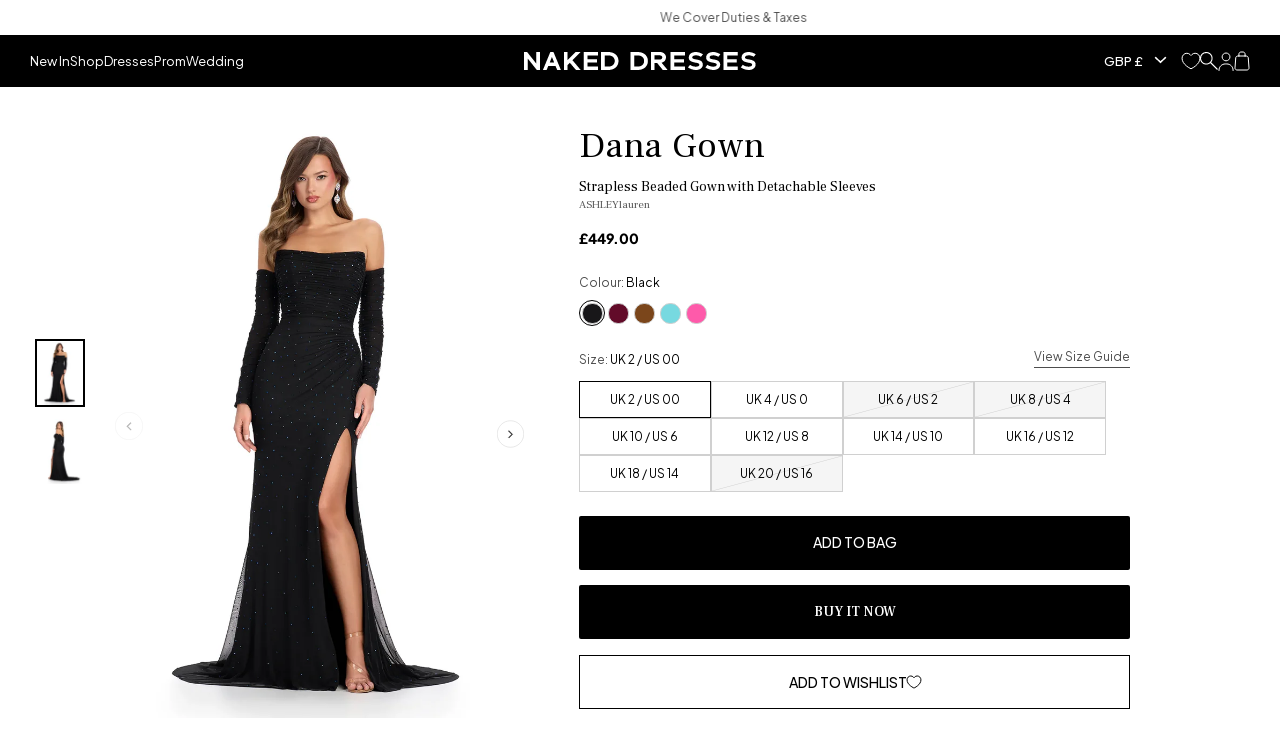

--- FILE ---
content_type: text/css
request_url: https://www.nakeddresses.com/cdn/shop/t/163/assets/typography.css?v=175937308763789359491759950005
body_size: -228
content:
body{color:#000000b3}.font-heading,.font-body{font-family:Frank Ruhl Libre}.font-accent{font-family:Plus Jakarta Sans}div,p,span,body,label,li,a{color:#000000b3}p,span,body,label,li,a{font-weight:400;font-stretch:normal;font-style:normal;line-height:1.6;letter-spacing:normal;margin:0}strong{font-stretch:normal;font-style:normal;line-height:1.6;letter-spacing:normal;margin:0;font-weight:500}ul{margin:0;padding:0}.h1,.h2,.h3,.h4,.h5,.h6,h1,h2,h3,h4,h5,h6{font-weight:400;font-stretch:normal;font-style:normal;line-height:1.2;margin:0;color:var(--color-black)}.display-large{font-size:72px;letter-spacing:.72px}.display-small{font-size:65px;letter-spacing:.65px}h1,.heading-xxl{font-size:55px;letter-spacing:.55px}h2,.heading-xl{font-size:42px;letter-spacing:.42px}h3,.heading-l{font-size:36px;letter-spacing:.36px}h4,.heading-m{font-size:28px;letter-spacing:.28px}h5,.heading-s{font-size:21px;letter-spacing:.21px}h6,.heading-xs{font-size:18px;letter-spacing:.18px}@media (max-width: 1024px){.display-large{font-size:60px;letter-spacing:.6px}.display-small{font-size:50px;letter-spacing:.5px}h1,.heading-xxl{font-size:42px;letter-spacing:.42px}h2,.heading-xl{font-size:36px;letter-spacing:.36px}h3,.heading-l{font-size:28px;letter-spacing:.28px}h4,.heading-m{font-size:24px;letter-spacing:.24px}h5{font-size:20px;letter-spacing:.2px}.heading-s{font-size:18px;letter-spacing:.18px}h6,.heading-xs{font-size:16px;letter-spacing:.16px}}.body-large{font-size:18px}.body-standard{font-size:16px}.body-small{font-size:13px}.body-x-small{font-size:11px}.body-bold{font-weight:700}.body-semibold{font-weight:600}.text-label{font-size:12px}@media (max-width: 1024px){.body-large{font-size:16px}.body-standard{font-size:14px}.body-small{font-size:12px}.body-x-small{font-size:10px}.text-label{font-size:11px}}.text_opacity--10{opacity:.1}.text_opacity--20{opacity:.2}.text_opacity--30{opacity:.3}.text_opacity--40{opacity:.4}.text_opacity--50{opacity:.5}.text_opacity--60{opacity:.6}.text_opacity--70{opacity:.7}.text_opacity--80{opacity:.8}.text_opacity--90{opacity:.9}#eapps-pinterest-feed-1 .eapps-pinterest-feed-data-item-header-follow .eapps-pinterest-feed-data-item-header-follow-label{color:#fff!important}.cart-item-num{color:#000}.csm-default-preferences p,.csm-default-preferences div{color:#fff}
/*# sourceMappingURL=/cdn/shop/t/163/assets/typography.css.map?v=175937308763789359491759950005 */


--- FILE ---
content_type: text/css
request_url: https://www.nakeddresses.com/cdn/shop/t/163/assets/global.css?v=79683212855433422571741258428
body_size: -513
content:
.container_wrapper,.wrapper--full{margin:0 auto;width:100%;max-width:var(--container-max-width)}@media (max-width: 1024px){.tablet_container_wrapper{margin:0 auto;width:100%;max-width:var(--container-max-width)}}@media (max-width: 479px){.collection_container_wrapper{margin:0 auto;width:100%;max-width:var(--container-max-width)}}:root{--gutter-x-large: 64px;--gutter-large: 48px;--gutter: 32px;--gutter-small: 16px;--column-gutter-collection: 24px;--row-gutter-collection: 30px}@media (max-width: 1024px){:root{--gutter-x-large: 48px;--gutter-large: 32px;--gutter: 24px;--gutter-small: 12px}}
/*# sourceMappingURL=/cdn/shop/t/163/assets/global.css.map?v=79683212855433422571741258428 */


--- FILE ---
content_type: text/css
request_url: https://www.nakeddresses.com/cdn/shop/t/163/assets/spacing.css?v=45474159277045662101762533644
body_size: -194
content:
:root{--container-mobile: 91.1%;--container-tablet: 91.66%;--container-laptop: 95.3125%;--container-desktop: 95%;--container-mobile-small: 87.77%;--container-tablet-small: 87.76%;--container-laptop-small: 87.5%;--container-desktop-small: 87.5%;--container-mobile-xsmall: 91.1%;--container-tablet-xsmall: 91.66%;--container-laptop-xsmall: 87.5%;--container-desktop-xsmall: 87.5%}:root{--gutter-x-large: 64px;--gutter-large: 48px;--gutter: 32px;--gutter-small: 16px}@media (max-width: 1024px){:root{--gutter-x-large: 48px;--gutter-large: 32px;--gutter: 24px;--gutter-small: 12px}}@media (max-width: 1024px){.collection__hero--new.container-width{width:100%}}@media (max-width: 767px){.collection__hero--description{padding:0 calc((100% - var(--container-mobile)) / 2)}}.full-container-width{width:100%;max-width:2560px;margin-left:auto;margin-right:auto}.container-width{max-width:1824px;width:var(--container-desktop);margin:auto}.container-width-xsmall{max-width:1824px;width:var(--container-desktop-xsmall);margin:auto}@media (max-width: 1440px){.container-width{width:var(--container-laptop);margin:auto}.container-width-xsmall{width:var(--container-laptop-xsmall)}}@media (max-width: 1024px){.container-width{width:var(--container-tablet);margin:auto}.container-width-xsmall{width:var(--container-tablet-xsmall)}}@media (max-width: 767px){.container-width{width:var(--container-mobile);margin:auto}.container-width-xsmall{width:var(--container-mobile-xsmall)}}@media (max-width: 1024px){.container-width-small.container-width-mobile{width:var(--container-tablet)}}@media (max-width: 767px){.container-width-small.container-width-mobile{width:var(--container-mobile)}}.container-width-small{max-width:1728px;width:var(--container-desktop-small);margin:auto}@media (max-width: 1440px){.container-width-small{width:var(--container-laptop-small);margin:auto}}@media (max-width: 1024px){.container-width-small{width:var(--container-tablet-small);margin:auto}}@media (max-width: 767px){.container-width-small{width:var(--container-mobile-small);margin:auto}}.space-top{padding-top:60px}.space-bottom{padding-bottom:60px}.space-top-small{padding-top:30px}.space-bottom-small{padding-bottom:30px}@media (max-width: 1024px){.space-top{padding-top:48px}.space-bottom{padding-bottom:48px}.space-top-small{padding-top:24px}.space-bottom-small{padding-bottom:24px}}@media (max-width: 767px){.space-top{padding-top:36px}.space-bottom{padding-bottom:36px}.space-top-small{padding-top:18px}.space-bottom-small{padding-bottom:18px}}@media (min-width: 1025px){.mobile-d{display:none!important}}@media (max-width: 1024px){.desktop-d{display:none!important}}
/*# sourceMappingURL=/cdn/shop/t/163/assets/spacing.css.map?v=45474159277045662101762533644 */


--- FILE ---
content_type: text/css
request_url: https://www.nakeddresses.com/cdn/shop/t/163/assets/buttons.css?v=146143582447011559111745226120
body_size: 443
content:
.btn{-webkit-transition:all .3s;transition:all .3s;border-radius:0;font-family:var(--FONT-STACK-ACCENT)}.btn span{font-family:var(--FONT-STACK-ACCENT);display:block}.button-primary,input[type=submit].button-primary{padding:18px 48px;background-color:var(--color-black);border:1px solid var(--color-black);font-size:14px;font-weight:500;font-stretch:normal;font-style:normal;line-height:1.2;letter-spacing:normal;text-align:center;color:var(--color-white);text-transform:uppercase}.button-primary span,input[type=submit].button-primary span{font-size:14px;font-weight:500;font-stretch:normal;font-style:normal;line-height:1.2;letter-spacing:normal;text-align:center;color:var(--color-white);text-transform:uppercase}.button-primary:hover,input[type=submit].button-primary:hover{border:1px solid var(--color-gray-medium);background-color:var(--color-gray-medium)}.button-primary:active,input[type=submit].button-primary:active{border:1px solid var(--color-gray-medium);background-color:var(--color-gray-medium);color:var(--color-white)}.button-primary:active span,input[type=submit].button-primary:active span{color:var(--color-white)}.button-primary:focus,input[type=submit].button-primary:focus{background-color:var(--color-black);border:1px solid var(--color-black)}.button-primary:focus span,input[type=submit].button-primary:focus span{color:var(--color-white)}.button-primary:focus-visible,input[type=submit].button-primary:focus-visible{background-color:var(--color-black);border:1px solid var(--color-black);outline-color:unset!important;outline-offset:unset!important;outline-style:unset!important;outline-width:unset!important;outline:2px solid var(--color-focused)!important}.button-primary:focus-visible span,input[type=submit].button-primary:focus-visible span{color:var(--color-white)}[class*=button-primary][disabled],[class*=button-primary].disabled{cursor:not-allowed;opacity:.5}[class*=button-primary][disabled]:active,[class*=button-primary][disabled]:hover{opacity:.5;background-color:var(--color-black);border:1px solid var(--color-black)}.button-secondary,input[type=submit].button-secondary{padding:18px 48px;background-color:var(--color-white);border:1px solid var(--color-black);font-size:14px;font-weight:500;font-stretch:normal;font-style:normal;line-height:1.2;letter-spacing:normal;text-align:center;color:var(--color-black)}.button-secondary span,input[type=submit].button-secondary span{font-size:14px;font-weight:500;font-stretch:normal;font-style:normal;line-height:1.2;letter-spacing:normal;text-align:center;color:var(--color-black)}.button-secondary:hover,input[type=submit].button-secondary:hover{background-color:var(--color-black);border:1px solid var(--color-black);color:var(--color-white)}.button-secondary:hover span,input[type=submit].button-secondary:hover span{color:var(--color-white)}.button-secondary:active,input[type=submit].button-secondary:active{background-color:var(--color-gray-medium);border:1px solid var(--color-gray-medium);color:var(--color-white)}.button-secondary:active span,input[type=submit].button-secondary:active span{color:var(--color-white)}.button-secondary:focus,input[type=submit].button-secondary:focus{border:solid 1px var(--color-black);background-color:var(--color-white);border:1px solid var(--color-black)}.button-secondary:focus span,input[type=submit].button-secondary:focus span{color:var(--color-black)}.button-secondary:focus-visible,input[type=submit].button-secondary:focus-visible{border:solid 1px var(--color-black);background-color:var(--color-white);border:1px solid var(--color-black);color:var(--color-black);outline-color:unset!important;outline-offset:unset!important;outline-style:unset!important;outline-width:unset!important;outline:2px solid var(--color-focused)!important}.button-secondary:focus-visible span,input[type=submit].button-secondary:focus-visible span{color:var(--color-black)}[class*=button-secondary][disabled],[class*=button-secondary].disabled{cursor:not-allowed;opacity:.5;background-color:var(--color-white);border-color:var(--color-black);color:var(--color-black)}[class*=button-secondary][disabled],[class*=button-secondary].disabled span{color:var(--color-black)}[class*=button-secondary][disabled]:hover{opacity:.5;background-color:var(--color-white);border-color:var(--color-white);color:var(--color-black)}[class*=button-secondary][disabled]:hover span{color:var(--color-black)}.button-underline{padding:8px 0;background-color:transparent;font-size:14px;font-weight:500;font-stretch:normal;font-style:normal;line-height:1.2;letter-spacing:normal;text-align:center;color:var(--color-black);position:relative}.button-underline span{font-size:14px;font-weight:500;font-stretch:normal;font-style:normal;line-height:1.2;letter-spacing:normal;text-align:center;color:var(--color-black)}.button-underline:after{content:"";border-bottom:1px solid var(--color-black);display:block;position:absolute;left:0;bottom:0;pointer-events:none;-webkit-transform:scaleZ(1);transform:scaleZ(1);-webkit-transform-origin:100% 50%;transform-origin:100% 50%;-webkit-transition:all .3s cubic-bezier(.42,0,.58,1);transition:all .3s cubic-bezier(.42,0,.58,1);width:100%}.button-underline:hover{color:var(--color-black);background-color:transparent}.button-underline:hover:after{-webkit-transform:scale3d(0,1,1);transform:scale3d(0,1,1)}.button-underline:active{background-color:transparent}.button-underline:active span{color:var(--color-gray-medium)}.button-underline:active:after{content:"";border-bottom:1px solid var(--color-gray-medium)}.button-underline:focus{outline:none;background-color:transparent}.button-underline:focus span{color:var(--color-black)}.button-underline:focus:after{content:"";border-bottom:1px solid var(--color-black);-webkit-box-shadow:0px 1px 0px 0px var(--color-focused);box-shadow:0 1px 0 0 var(--color-focused)}.button-underline:focus-visible{outline:none;background-color:transparent}.button-underline:focus-visible span{color:var(--color-black)}.button-underline:focus-visible:after{content:"";border-bottom:1px solid var(--color-black);-webkit-box-shadow:0px 1px 0px 0px var(--color-focused);box-shadow:0 1px 0 0 var(--color-focused)}.button-disabled.button-underline{cursor:not-allowed;opacity:.5;background-color:var(--color-white);color:var(--color-black)}.button-disabled.button-underline:hover:after{-webkit-transform:scaleZ(1);transform:scaleZ(1)}.button-disabled.button-underline:hover span,.button-disabled.button-underline:active span{color:var(--color-black)}@media (max-width: 1024px){.button-primary{padding:16px 42px}.button-primary span{font-size:12px}.button-secondary{padding:16px 42px}.button-secondary span{font-size:12px}.button-underline{padding:4px 0}.button-underline span{font-size:12px}}.btn-sm.button-primary{padding:16px 42px}.btn-sm.button-primary span{font-size:12px}.btn-sm.button-secondary{padding:16px 42px}.btn-sm.button-secondary span{font-size:12px}.btn-sm.button-underline{padding:4px 0}.btn-sm.button-underline span{font-size:12px}.btn-xsm.button-primary{padding:8px 24px}.btn-xsm.button-primary span{font-size:8px}.btn-xsm.button-secondary{padding:8px 24px}.btn-xsm.button-secondary span{font-size:8px}.btn-xsm.button-underline{padding:2px 0}.btn-xsm.button-underline span{font-size:8px}.dark-background .button-primary{background-color:var(--color-white);border-color:var(--color-white)}.dark-background .button-primary span{color:var(--color-black)}.dark-background .button-primary:hover{background-color:var(--color-gray);border-color:var(--color-gray)}.dark-background .button-primary:hover span{color:var(--color-black)}.dark-background .button-primary:active{background-color:var(--color-gray-x-light);border-color:var(--color-gray-x-light)}.dark-background .button-primary:active span{color:var(--color-black)}.dark-background .button-primary:focus{background-color:var(--color-white);border-color:var(--color-white)}.dark-background .button-primary:focus-visible{background-color:var(--color-white);border-color:var(--color-white)}.dark-background [class*=button-primary][disabled]:active,.dark-background [class*=button-primary][disabled]:hover{opacity:.5;background-color:var(--color-white);border:1px solid var(--color-white)}.dark-background .button-secondary{background-color:var(--color-black);border-color:var(--color-white)}.dark-background .button-secondary span{color:var(--color-white)}.dark-background .button-secondary:hover{background-color:var(--color-white);border-color:var(--color-white)}.dark-background .button-secondary:hover span{color:var(--color-black)}.dark-background .button-secondary:active{background-color:var(--color-gray);border-color:var(--color-gray)}.dark-background .button-secondary:active span{color:var(--color-white)}.dark-background .button-secondary:focus{background-color:var(--color-black);border-color:var(--color-white)}.dark-background .button-secondary:focus span{color:var(--color-white)}.dark-background .button-secondary:focus-visible{background-color:var(--color-black);border-color:var(--color-white)}.dark-background .button-secondary:focus-visible span{color:var(--color-white)}.dark-background [class*=button-secondary][disabled],.dark-background [class*=button-secondary].disabled{cursor:not-allowed;opacity:.5;background-color:var(--color-white);color:var(--color-black)}.dark-background [class*=button-secondary][disabled],.dark-background [class*=button-secondary].disabled span{color:var(--color-black)}.dark-background [class*=button-secondary][disabled]:hover{opacity:.5;background-color:var(--color-white);color:var(--color-black)}.dark-background [class*=button-secondary][disabled]:hover span{color:var(--color-black)}.dark-background .button-underline span{color:var(--color-white)}.dark-background .button-underline:after{content:"";border-bottom:1px solid var(--color-white)}.dark-background .button-underline:hover{color:var(--color-white);background-color:transparent}.dark-background .button-underline:active span{color:var(--color-gray-medium)}.dark-background .button-underline:active:after{content:"";border-bottom:1px solid var(--color-gray-medium)}.dark-background .button-underline:focus{outline:none;background-color:transparent}.dark-background .button-underline:focus span{color:var(--color-white)}.dark-background .button-underline:focus:after{content:"";border-bottom:1px solid var(--color-white);-webkit-box-shadow:0px 1px 0px 0px var(--color-focused);box-shadow:0 1px 0 0 var(--color-focused)}.dark-background .button-underline:focus-visible{outline:none;background-color:transparent}.dark-background .button-underline:focus-visible span{color:var(--color-white)}.dark-background .button-underline:focus-visible:after{content:"";border-bottom:1px solid var(--color-white);-webkit-box-shadow:0px 1px 0px 0px var(--color-focused);box-shadow:0 1px 0 0 var(--color-focused)}.dark-background .button-disabled.button-underline{cursor:not-allowed;opacity:.5;background-color:transparent;color:var(--color-white)}.dark-background .button-disabled.button-underline:hover:after{-webkit-transform:scaleZ(1);transform:scaleZ(1)}.dark-background .button-disabled.button-underline:hover span,.dark-background .button-disabled.button-underline:active span{color:var(--color-white)}.dark-background .button-disabled.button-underline:active:after{content:"";border-bottom:1px solid var(--color-white)}
/*# sourceMappingURL=/cdn/shop/t/163/assets/buttons.css.map?v=146143582447011559111745226120 */


--- FILE ---
content_type: text/css
request_url: https://www.nakeddresses.com/cdn/shop/t/163/assets/styles.css?v=40860288124545056751759925148
body_size: 2383
content:
.display-tablet{display:none}@media(max-width: 1024px){.display-desktop{display:none}.display-tablet{display:block}}.social-media{display:flex;align-items:center;justify-content:flex-start;gap:16px}.social-media a{transition:.2s all}.social-media a:hover{opacity:.7}.social-media a img{height:16px}.blog-pagination{margin-top:32px;display:flex;align-items:center;justify-content:center;border-radius:4px;border:1px solid #ededed;max-width:max-content;margin-left:auto;margin-right:auto}@media(max-width: 1024px){.blog-pagination{justify-content:space-between;max-width:100%}}.blog-pagination a.page-link{color:rgba(0,0,0,.7);position:relative}.blog-pagination a.page-link:not(.prev):not(.next):hover:after{content:"";position:absolute;width:25px;height:1px;background-color:#000;bottom:0;left:50%;transform:translateX(-50%);color:#000}.blog-pagination span.current{position:relative}.blog-pagination span.current::after{content:"";position:absolute;width:25px;height:1px;background-color:#000;bottom:0}.blog-pagination a.page-link,.blog-pagination span.current,.blog-pagination span.disabled,.blog-pagination span.ellipsis{width:45px;height:45px;display:flex;align-items:center;justify-content:center}.blog-pagination a.page-link.prev:hover svg path,.blog-pagination a.page-link.next:hover svg path{stroke:#000}.blog-pagination a.page-link.prev,.blog-pagination span.disabled.prev{border-right:1px solid #ededed;margin-right:12px}.blog-pagination a.page-link.next,.blog-pagination span.disabled.next{margin-left:12px;border-left:1px solid #ededed}.blog-pagination .blog-pagination span.disabled svg path{stroke:#c6c6c6}.navigation-pagination .back-to-top{padding-bottom:10px;border-bottom:1px solid var(--color-gray-light);margin-bottom:10px;margin-top:40px}@media(max-width: 1024px){.navigation-pagination .back-to-top{margin-top:24px}}.navigation-pagination .back-to-top a{transition:.2s all;display:flex;align-items:center;justify-content:center;width:36px;height:36px;border-radius:50%;border:.8px solid var(--color-gray);margin-left:auto;margin-right:auto}.navigation-pagination .back-to-top a:hover{opacity:.7}.pagination{display:flex;justify-content:space-between;align-items:center}.pagination .page-link{display:flex;align-items:center;gap:10px;font-size:12px;font-weight:normal;font-stretch:normal;font-style:normal;line-height:1.6;transition:.2s all;color:var(--color-black)}.pagination .page-link:hover{opacity:.7}.pagination .page-link.disabled{opacity:.4}@media(max-width: 1024px){.pagination .page-link span{display:none}}.pagination .pages{width:33.33%;display:flex;align-items:center;justify-content:center;font-size:12px;font-weight:normal;font-stretch:normal;font-style:normal;line-height:1.6;color:var(--color-black)}@media(max-width: 1024px){.pagination .pages{font-size:11px}}.pagination .first-previous{display:flex;align-items:center;justify-content:flex-start;gap:24px;width:33.33%}.pagination .last-next{display:flex;align-items:center;gap:24px;width:33.33%;justify-content:flex-end}.swiper-wrapper{padding-bottom:34px}.swiper-pagination{top:auto !important;bottom:0 !important}.swiper-button-prev:after,.swiper-button-next:after{font-size:20px}.swiper-button-prev{justify-content:flex-start}.swiper-button-next{justify-content:flex-end}label{font-family:var(--FONT-STYLE-ACCENT);font-size:12px;font-weight:500;font-stretch:normal;font-style:normal;line-height:1.2;color:var(--color-black70);margin-bottom:4px}textarea[type=text],textarea[type=search],textarea[type=password],textarea[type=email],textarea[type=file],textarea[type=number],textarea[type=tel],textarea[type=url],textarea[type=date],input[type=text],input[type=search],input[type=password],input[type=email],input[type=file],input[type=number],input[type=tel],input[type=url],input[type=date]{font-family:var(--FONT-STYLE-ACCENT);color:var(--color-black70);font-size:14px;font-weight:normal;font-stretch:normal;font-style:normal;line-height:1.2;border-radius:0;padding:16px 12px;border:solid 1px var(--color-black10);background-color:var(--color-white)}textarea[type=text]::placeholder,textarea[type=search]::placeholder,textarea[type=password]::placeholder,textarea[type=email]::placeholder,textarea[type=file]::placeholder,textarea[type=number]::placeholder,textarea[type=tel]::placeholder,textarea[type=url]::placeholder,textarea[type=date]::placeholder,input[type=text]::placeholder,input[type=search]::placeholder,input[type=password]::placeholder,input[type=email]::placeholder,input[type=file]::placeholder,input[type=number]::placeholder,input[type=tel]::placeholder,input[type=url]::placeholder,input[type=date]::placeholder{color:var(--color-black70)}textarea[type=text]:focus,textarea[type=search]:focus,textarea[type=password]:focus,textarea[type=email]:focus,textarea[type=file]:focus,textarea[type=number]:focus,textarea[type=tel]:focus,textarea[type=url]:focus,textarea[type=date]:focus,input[type=text]:focus,input[type=search]:focus,input[type=password]:focus,input[type=email]:focus,input[type=file]:focus,input[type=number]:focus,input[type=tel]:focus,input[type=url]:focus,input[type=date]:focus{border:solid 1px var(--color-black);color:var(--color-black)}textarea[type=text]:focus-visible,textarea[type=search]:focus-visible,textarea[type=password]:focus-visible,textarea[type=email]:focus-visible,textarea[type=file]:focus-visible,textarea[type=number]:focus-visible,textarea[type=tel]:focus-visible,textarea[type=url]:focus-visible,textarea[type=date]:focus-visible,input[type=text]:focus-visible,input[type=search]:focus-visible,input[type=password]:focus-visible,input[type=email]:focus-visible,input[type=file]:focus-visible,input[type=number]:focus-visible,input[type=tel]:focus-visible,input[type=url]:focus-visible,input[type=date]:focus-visible{border:solid 1px var(--color-black);color:var(--color-black);outline:2px solid var(--color-focused)}@media(max-width: 1024px){textarea[type=text],textarea[type=search],textarea[type=password],textarea[type=email],textarea[type=file],textarea[type=number],textarea[type=tel],textarea[type=url],textarea[type=date],input[type=text],input[type=search],input[type=password],input[type=email],input[type=file],input[type=number],input[type=tel],input[type=url],input[type=date]{font-size:14px}}textarea{font-family:var(--FONT-STYLE-ACCENT);height:80px;width:100%;background-color:var(--color-white);font-size:14px}textarea::placeholder{font-size:14px;color:var(--color-black70)}.form-field-option{display:flex;align-items:center;margin-bottom:12px}.form-field-option:hover label{color:var(--color-black)}.form-field-option:hover input{border:1px solid var(--color-black)}.form-field-option label{font-size:14px;line-height:1.2;color:var(--color-black70);position:relative;transition:.2s all;margin-bottom:0 !important;margin-left:8px !important}.form-field-option input{cursor:pointer;width:18px;height:18px;border:1px solid var(--color-black10);transition:.2s all;appearance:none;position:relative}.form-field-option input::placeholder{color:var(--color-black70)}.form-field-option input:focus-visible{outline-color:unset !important;outline-offset:unset !important;outline-style:unset !important;outline:2px solid var(--color-focused) !important}.form-field-option input:after{content:"";width:18px;height:18px;position:absolute;top:-1px;left:-1px}.form-field-option input:checked+label{color:var(--color-black70)}.form-field-option input:checked:after{border:1px solid var(--color-black);background-color:var(--color-black);background-image:var(--icon-check-url);background-position:center;background-size:contain}.form-field-option input[type=radio]{border-radius:50%}.form-field-option input[type=radio]:after{border-radius:50%}.Faq_accordion{display:flex;flex-direction:column;align-items:flex-start;justify-self:flex-start;gap:60px;width:100%}@media(max-width: 1024px){.Faq_accordion{gap:48px}}@media(max-width: 767px){.Faq_accordion{gap:36px}}.Faq_accordion_item{width:100%;box-sizing:border-box;border-bottom:1px solid var(--color-gray-x-light);padding-bottom:16px}.Faq_accordion_item--title{display:flex;justify-content:space-between;align-items:center;cursor:pointer}.Faq_accordion_item--title_text{padding-right:25px}.Faq_accordion_item--title_text h4{font-size:20px;font-weight:600;line-height:1.5}.Faq_accordion_item--title_arrow{transform:rotate(180deg)}.active_accordion .Faq_accordion_item--title_arrow{transform:rotate(0deg)}.Faq_accordion_item--body{max-height:0;overflow:hidden;transition:all .2s ease-in-out}.active_accordion .Faq_accordion_item--body{max-height:300px}@media(max-width: 1400px){.active_accordion .Faq_accordion_item--body{max-height:400px}}@media(max-width: 1024px){.active_accordion .Faq_accordion_item--body{max-height:600px}}@media(max-width: 599px){.active_accordion .Faq_accordion_item--body{max-height:800px}}.Faq_accordion_item--bod_text{padding-top:8px}.faq__wrapper{display:flex;justify-content:flex-start;align-items:flex-start;gap:80px}@media(max-width: 1599px){.faq__wrapper{gap:60px}.faq__wrapper.faq__sidebar-light{gap:48px}}@media(max-width: 1024px){.faq__wrapper{flex-direction:column;gap:24px}.faq__wrapper.faq__sidebar-light{gap:32px}}.faq__wrapper .faq__sidebar{min-width:432px;position:sticky;top:155px;height:100%;border-radius:8px;align-self:flex-start}@media(max-width: 1280px){.faq__wrapper .faq__sidebar{min-width:360px}}@media(max-width: 1024px){.faq__wrapper .faq__sidebar{position:relative;width:100%;top:0;z-index:2;background-color:#fff;padding:0;min-width:unset}}.faq__wrapper.faq__sidebar-dark .faq__sidebar{background:#000;padding:32px 24px}.faq__wrapper.faq__sidebar-dark .faq__sidebar .faq__sidebar-title{font-family:Inter,sans-serif;font-size:18px;font-weight:600;line-height:1.5;color:#fff;text-transform:uppercase}@media(max-width: 1024px){.faq__wrapper.faq__sidebar-dark .faq__sidebar .faq__sidebar-title{font-size:16px}}.faq__wrapper.faq__sidebar-light .faq__sidebar{padding:0}.faq__wrapper.faq__sidebar-light .faq__sidebar .faq__sidebar-title{font-family:Heebo;font-size:32px;font-weight:bold;line-height:1.2;color:#000}@media(max-width: 1024px){.faq__wrapper.faq__sidebar-light .faq__sidebar .faq__sidebar-title{font-size:24px}}.faq__content{width:calc(100% - 432px);flex-direction:column;display:flex;gap:64px}@media(max-width: 1280px){.faq__content{width:calc(100% - 360px)}}@media(max-width: 1024px){.faq__content{gap:40px}}@media(max-width: 1024px){.faq__content{width:100%}}.faq__sidebar-links{display:flex;flex-direction:column}.faq__sidebar-link{letter-spacing:normal;color:hsla(0,0%,100%,.8);transition:all .5s;position:relative;width:auto;padding:8px 0;text-decoration:none}.faq__sidebar-link:first-of-type{margin-top:24px}@media(max-width: 1024px){.faq__sidebar-link:first-of-type{margin-top:0}}.faq__sidebar-link:last-of-type{border-bottom:1px solid hsla(0,0%,100%,.2980392157)}.faq__sidebar-link span{display:block;position:relative}.faq__sidebar-link span:after{width:8px;height:8px;background:hsla(0,0%,100%,.3);content:"";position:absolute;right:0;top:7px}.faq__sidebar-link:before,.faq__sidebar-link:after{content:"";position:absolute;top:0;left:0;width:100%;height:1px;background-color:#fff;pointer-events:none}.faq__sidebar-link:before{background-color:hsla(0,0%,100%,.2980392157)}.faq__sidebar-link:after{transform:scaleX(0);transition:transform .45s cubic-bezier(0.165, 0.84, 0.44, 1)}.faq__sidebar-link:hover{color:#fff}.faq__sidebar-link:hover:after{transform:scaleX(1)}.faq__sidebar-link:hover span:after{background:#fff}.faq__sidebar-link--active.faq__sidebar-link{color:#fff}.faq__sidebar-link--active.faq__sidebar-link span:after{background:#fff}.faq__title{font-family:var(--FONT-STYLE-HEADING);margin-bottom:30px}@media(max-width: 1024px){.faq__title{margin-bottom:24px}}@media(max-width: 767px){.faq__title{margin-bottom:18px}}.faq__title{scroll-margin-top:100px}.faq__sidebar_dropdown_arrow{display:none}@media(max-width: 1024px){.faq__title{scroll-margin-top:170px}.faq__wrapper.faq__sidebar-dark .faq__sidebar{padding:0px}.faq__wrapper.faq__sidebar-dark .faq__sidebar:before{position:absolute;content:"";height:100%;left:-40px;width:40px;bottom:0;z-index:2;background-color:#000;transition:all .5s}.faq__wrapper.faq__sidebar-dark .faq__sidebar:after{position:absolute;content:"";height:100%;right:-40px;width:40px;bottom:0;z-index:2;background-color:#000;transition:all .5s}.faq__wrapper.faq__sidebar-dark .faq__sidebar .faq__sidebar-title{display:flex;justify-content:space-between;align-items:center;background-color:#000;position:relative;padding:12px 0;margin-bottom:0;transition:all .5s}.faq__wrapper.faq__sidebar-dark .faq__sidebar .faq__sidebar-title::before{position:absolute;content:"";height:100%;left:-40px;width:40px;bottom:0;z-index:2;background-color:#000;transition:all .5s}.faq__wrapper.faq__sidebar-dark .faq__sidebar .faq__sidebar-title::after{position:absolute;content:"";height:100%;right:-40px;width:40px;bottom:0;z-index:2;background-color:#000;transition:all .5s}.faq__wrapper.faq__sidebar-dark .faq__sidebar .faq__sidebar_dropdown_arrow{display:flex;width:fit-content;transition:all .5s;margin-right:2px;position:relative}.faq__sidebar-links{background-color:#000;max-height:0;overflow:hidden;position:relative;transition:all .5s}.faq__sidebar-links::after{position:absolute;content:"";height:100%;right:-40px;width:40px;bottom:0;background-color:#000}.faq__sidebar-links::before{position:absolute;content:"";height:100%;left:-40px;width:40px;bottom:0;background-color:#000}.faq__sidebar-link{font-size:14px}.collapse_sidebar .faq__sidebar-title{background-color:#000;color:#fff}.collapse_sidebar .faq__sidebar-title::before{background-color:#000}.collapse_sidebar .faq__sidebar-title::after{background-color:#000}.collapse_sidebar .faq__sidebar_dropdown_arrow{transform:rotate(180deg)}.collapse_sidebar .faq__sidebar-links{max-height:300px;padding:12px 0;overflow:unset}}@media(max-width: 1024px)and (max-width: 1024px){.collapse_sidebar .faq__sidebar-links{padding-top:0px}}@media(max-width: 481px){.faq__wrapper.faq__sidebar-dark .faq__sidebar .faq__sidebar-title::before{position:absolute;content:"";height:100%;left:-20px;width:20px;bottom:0;background-color:#000}.faq__wrapper.faq__sidebar-dark .faq__sidebar .faq__sidebar-title::after{position:absolute;content:"";height:100%;right:-20px;width:20px;bottom:0;background-color:#000}.faq__wrapper.faq__sidebar-dark .faq__sidebar .faq__sidebar-links::after{right:-20px;width:20px}.faq__wrapper.faq__sidebar-dark .faq__sidebar .faq__sidebar-links::before{left:-20px;width:20px}.faq__wrapper.faq__sidebar-dark .faq__sidebar .collapse_sidebar::before{left:-20px;width:20px}.faq__wrapper.faq__sidebar-dark .faq__sidebar .collapse_sidebar::after{right:-20px;width:20px}}button.klaviyo-close-form{display:flex;align-items:center;justify-content:center}button.klaviyo-close-form:after{content:"";position:absolute;width:20px;height:20px;background-image:url(close-icon.svg);background-position:center;background-size:contain;background-repeat:no-repeat}button.klaviyo-close-form svg{display:none !important}div[aria-label="POPUP Form"]>div{transform:scale(1) !important}@media(max-width: 767px){.footer-newsletter-form .klaviyo-form-XmRDKM{max-width:100% !important}}.klaviyo-form button{transition:.2s all;font-weight:500 !important;line-height:1.2 !important}.klaviyo-form button:focus-visible{outline:2px solid var(--color-focused) !important}.klaviyo-form input[type=text]:focus-visible,.klaviyo-form input[type=tel]:focus-visible,.klaviyo-form input[type=email]:focus-visible{outline:2px solid var(--color-focused) !important}@media(max-width: 1024px){form[data-testid=klaviyo-form-WgzNgB]{padding-left:16px !important;padding-right:16px !important}}form[data-testid=klaviyo-form-WgzNgB] button.go4204874122{border-top:0 !important;border-left:0 !important;border-right:0 !important;padding:0 !important}button.klaviyo-close-form.popup-c::after{background-image:url(close-icon.svg) !important}.go249761392 button.klaviyo-close-form.go1296382754::after{background-image:url(close-black-icon.svg)}button.klaviyo-close-form.go4255485812::after{background-image:url(close-black-icon.svg)}@media(max-width: 1024px){form[data-testid=klaviyo-form-RciUCs] #rich-text-01JSDRWCCGQ2MJBKDW82QEBQYQ span{font-size:16px !important}}form[data-testid=klaviyo-form-RxW83K]{position:relative}@media(max-width: 1024px){form[data-testid=klaviyo-form-RxW83K]{max-width:720px !important;width:100% !important}}@media(max-width: 767px){form[data-testid=klaviyo-form-RxW83K]{padding-left:0 !important;padding-right:0 !important;border-top:32px solid #fff !important;border-bottom:32px solid #fff !important;border-left:16px solid #fff !important;border-right:16px solid #fff !important;max-width:328px !important}}form[data-testid=klaviyo-form-RxW83K] div[data-testid=form-row]{padding-left:32px !important}@media(max-width: 767px){form[data-testid=klaviyo-form-RxW83K] div[data-testid=form-row]{padding-left:0 !important}}form[data-testid=klaviyo-form-RxW83K] div[data-testid=form-row] #rich-text-01JSEMKDM6Q1QC18AK22HZGPPD span{line-height:21.6px}form[data-testid=klaviyo-form-RxW83K] div[data-testid=form-row] #rich-text-01JSEMKDMC57044Y8VBP187RVM p{line-height:16px}form[data-testid=klaviyo-form-RxW83K] button{padding:0 24px !important}form[data-testid=klaviyo-form-RxW83K] div#rich-text-01JQBX17BA38N50BPKS2E17PEX p{line-height:10px !important}form[data-testid=klaviyo-form-RxW83K] button.klaviyo-close-form::after{background-image:url(close-black-icon.svg)}.slider-instafeed .instafeed-new-layout-container{height:auto !important}.slider-instafeed .instafeed-new-layout-wrapper{gap:12px !important}@media(max-width: 1024px){.slider-instafeed .instafeed-new-layout-wrapper .instafeed-new-layout-item{width:33.33% !important;aspect-ratio:4/5 !important;height:auto !important}}@media(max-width: 767px){.slider-instafeed .instafeed-new-layout-wrapper .instafeed-new-layout-item{width:60% !important}}.grid-instafeed .instafeed-new-layout-container{overflow:auto;height:auto !important;width:100% !important}.grid-instafeed .instafeed-new-layout-container .instafeed-new-arrow{display:none}.grid-instafeed .instafeed-new-layout-wrapper{display:grid;grid-template-columns:repeat(6, 1fr) !important;gap:12px !important}@media(max-width: 1024px){.grid-instafeed .instafeed-new-layout-wrapper{gap:8px !important;grid-template-columns:repeat(3, 1fr) !important}}@media(max-width: 767px){.grid-instafeed .instafeed-new-layout-wrapper{grid-template-columns:repeat(2, 1fr) !important}}.grid-instafeed .instafeed-new-layout-wrapper>div{width:100% !important;height:100% !important;aspect-ratio:4/5}.grid-instafeed .instafeed-new-layout-wrapper>div:nth-child(n+13){display:none}.grid-instafeed #insta-feed,.grid-instafeed .instafeed-shopify{overflow:auto}.eapps-pinterest-feed .eui-widget-title{font-size:28px !important;font-weight:400 !important;font-stretch:normal;font-style:normal;line-height:1.2;letter-spacing:.28px;text-align:center !important;color:#000 !important}@media(max-width: 1024px){.eapps-pinterest-feed .eui-widget-title{font-size:24px !important}}

--- FILE ---
content_type: text/css
request_url: https://www.nakeddresses.com/cdn/shop/t/163/assets/custom.css?v=27357676978899420771768481728
body_size: -28
content:
.richtextSection--wrapper--text p:not(:last-child){margin-bottom:16px}.richtextSection--wrapper--text ul{padding-bottom:20px;padding-left:20px;list-style-type:disc}.richtextSection--wrapper--text ul li:not(:last-child){margin-bottom:12px}wk-option-swatches .wk-swatch .wk-label{color:#000}wk-option-swatches .wk-control{border:1px solid #000}.form-gdpr-request{padding:20px 0 20px 20px}.gdpr-compliance-requests li:not(:last-child){margin-bottom:10px}.kl-teaser-U8DKj2 .klaviyo-close-form,.kl-teaser-TfcKpy .klaviyo-close-form{top:4px!important;right:4px!important;cursor:pointer!important}@media (max-width: 768px){form[data-testid=klaviyo-form-U8DKj2]{max-width:90vw!important;width:auto!important;min-width:90vw!important;aspect-ratio:3 / 4.25;background-size:100%!important}form[data-testid=klaviyo-form-U8DKj2] div{max-height:unset!important;min-height:unset!important}form[data-testid=klaviyo-form-U8DKj2] div[data-testid=form-row]:nth-child(2)>div:first-of-type{padding:0 20px 8px!important}form[data-testid=klaviyo-form-U8DKj2] div[data-testid=form-row]:nth-child(3)>div:first-of-type{padding:0 20px 24px!important}form[data-testid=klaviyo-form-QVaPPE] div[data-testid=form-row]:first-child div div div:first-child span{font-size:30px!important}form[data-testid=klaviyo-form-QVaPPE] div[data-testid=form-row]:nth-child(2)>div:first-of-type{padding:0 20px 8px!important}form[data-testid=klaviyo-form-QVaPPE] div[data-testid=form-row]:nth-child(3)>div:first-of-type{padding:0 20px 24px!important}form[data-testid=klaviyo-form-QVaPPE] div[data-testid=form-row]:nth-child(2)>div:first-of-type input{font-size:16px!important}form[data-testid=klaviyo-form-U8DKj2] div[data-testid=form-row]:nth-child(2)>div:first-of-type input{font-size:16px!important}form[data-testid=klaviyo-form-QVaPPE]{width:auto!important;max-width:90vw!important;min-width:90vw!important;aspect-ratio:3 / 4.2;background-size:100%!important}form[data-testid=klaviyo-form-QVaPPE] div{max-height:unset!important;min-height:unset!important}form.klaviyo-form[data-testid=klaviyo-form-TfcKpy]{width:auto!important;max-width:90vw!important;min-width:90vw!important;aspect-ratio:1 / 1;background-size:100%!important}form[data-testid=klaviyo-form-TfcKpy] div{max-height:unset!important;min-height:unset!important}form.klaviyo-form div[data-testid=form-row]:nth-child(4)>div:first-of-type{padding:0 20px 24px!important}form.klaviyo-form div[data-testid=form-row]:nth-child(5)>div:first-of-type{padding:0 20px 24px!important}}.cc-banner p,.csm-default-preferences p,.csm-default-preferences div{color:#fff}#isense-cc-cookie-bar-text{color:#fff;font-family:Plus Jakarta Sans}#cookie_settings_header{font-family:Frank Ruhl Libre}.csm-default-preferences *,.cc-settings-view button,.cc-compliance button{font-family:Plus Jakarta Sans}.cookieconsent-wrapper{padding:40px 1.8em!important}@media (max-width: 768px){.cookieconsent-wrapper{padding:16px!important}.cc-compliance>button{height:32px!important;min-height:32px!important}}.klaviyo-form-XmRDKM input[type=checkbox]+label{margin-left:0!important}.klaviyo-form-XmRDKM input[type=checkbox]+label div{font-size:12px!important;color:#333!important}.cart__template .cart__notification__bottom{width:max-content}.popup__visible-body{overflow:hidden}.cart__page__title .cart-item-text{color:#000}.top_level_festive .nd-header-submenu,.first-level-item--festive .nd-header-mobile-collapse--arrow{display:none!important}
/*# sourceMappingURL=/cdn/shop/t/163/assets/custom.css.map?v=27357676978899420771768481728 */


--- FILE ---
content_type: text/css
request_url: https://www.nakeddresses.com/cdn/shop/t/163/assets/product-card.css?v=24535906899961388981765545282
body_size: 39
content:
.product-swatches{display:flex;align-items:center;justify-content:flex-start;gap:10px;white-space:nowrap;scroll-behavior:smooth}.product-swatches-wrapper{display:flex;align-items:center;justify-content:flex-start;gap:10px;white-space:nowrap;scroll-behavior:smooth;padding-left:4px}.product-swatch{width:15px;height:15px;border-radius:54.2px;border:solid 1px var(--color-gray-light);outline:solid 1px transparent;outline-offset:3px;transition:all .3s ease;flex-shrink:0;opacity:1}.product-swatch:hover,.selected--swatch.product-swatch{outline:solid 1px #000}.product-media{aspect-ratio:5 / 7;width:100%;height:auto;object-fit:cover}.product-media-container{position:relative;aspect-ratio:5 / 7;width:100%}.product-media--1{position:absolute;height:100%;width:100%;opacity:1}.product-media--2{position:absolute;height:100%;width:100%;opacity:0}.product-card{display:flex;flex-direction:column}.product-media-link,.product-info{margin-bottom:12px}.product-tags{margin-top:10px;display:flex}@media (max-width: 1024px){.product-info{padding:0 8px;margin-bottom:0}.product-tags,.product-swatches{padding:0 8px}}.product-card:hover .product-media--1{opacity:0}.product-card:hover .product-media--2{opacity:1}.product-title-price{display:flex;justify-content:space-between;align-items:flex-start}@media (max-width: 1024px){.product-title-price{flex-direction:column;gap:8px;justify-content:flex-start}}.product-title{font-size:15px;font-weight:500;font-stretch:normal;font-style:normal;line-height:1.2;letter-spacing:normal;text-align:left;font-family:Plus Jakarta Sans,sans-serif;margin-bottom:4px}.product-title--vendor{padding-right:8px}.product-price{display:flex;justify-content:flex-end;align-items:center;gap:4px}.product-price .regular-price{font-family:PlusJakartaSans,sans-serif;font-size:13px;font-weight:600;font-stretch:normal;font-style:normal;line-height:1.2;letter-spacing:normal;text-align:left;color:#000}.product-price .sale-price{font-family:PlusJakartaSans,sans-serif;font-size:13px;font-weight:600;font-stretch:normal;font-style:normal;line-height:1.2;letter-spacing:normal;text-align:left}.compare-price{opacity:.6;font-family:PlusJakartaSans,sans-serif;font-size:13px;font-weight:600;font-stretch:normal;font-style:normal;line-height:1.2;letter-spacing:normal;text-align:left}.product-info .vendor{font-family:FrankRuhlLibre;font-size:14px;font-weight:300;font-stretch:normal;font-style:normal;line-height:1.2;letter-spacing:normal;text-align:left;color:var(--color-gray-medium)}.product-tags .product-tag{font-family:Plus Jakarta Sans,sans-serif;font-size:11px;font-weight:400;font-stretch:normal;font-style:normal;line-height:1.2;letter-spacing:normal;text-align:left;color:#000}@media (max-width: 1024px){.product-media-link{order:1}.product-info{order:2}.product-swatches{order:4;margin-top:8px}.product-tags{order:3;margin-top:4px}.product-title,.product-info .vendor{font-size:14px}.product-price .regular-price,.product-price .sale-price,.product-price .compare-price{font-size:12px}.product-tags .product-tag{font-size:10px}}.swatch-plus{display:flex}.swatch--hidden{opacity:0!important;display:none}
/*# sourceMappingURL=/cdn/shop/t/163/assets/product-card.css.map?v=24535906899961388981765545282 */


--- FILE ---
content_type: text/css
request_url: https://www.nakeddresses.com/cdn/shop/t/163/assets/header-ashley-lauren.css?v=20969658806443821241758117034
body_size: 2105
content:
@media (min-width: 1025px){.mobile-only-header{display:none!important}}@media (max-width: 1024px){.desktop-only{display:none!important}}.nd-header-section,.site-header{z-index:11}.nd-header{position:relative;background-color:var(--color-white)}.nd-header_top{padding:16px 0;display:flex;align-items:center;justify-content:space-between;z-index:11;position:static}.nd-header_top--border{display:block;width:100%;border-bottom:1px solid var(--color-gray-x-light)}.nd-header_top_right-menu{display:flex;justify-content:flex-end;align-items:center;gap:12px}.nd-header_top_right-menu--customer.nd-header_top_right-menu{gap:16px}@media (min-width: 1025px){.nd-header_top_right-menu{width:30%}}.nd-header_top_right-menu--search-button{display:flex;justify-content:flex-start;align-items:center;transition:all .5s}.nd-header_top_right-menu--search-button span{display:flex;font-size:13px;font-weight:400;font-stretch:normal;font-style:normal;line-height:1.6;letter-spacing:normal;text-align:left;color:#000c;gap:4px}.nd-header_top_right-menu--search-button:hover span{color:#000}.nd-header_top_right-menu--cart span{display:flex}.nd-header_button{display:flex;align-items:center}.nd-header_main{padding:0;display:flex;justify-content:flex-start;align-items:center;position:static;z-index:10;width:30%}.nd-header-main-links{display:flex;justify-content:flex-start;align-items:center;list-style-type:none;gap:16px}.nd-header-link-first-level{line-height:1;position:static;margin:0}.nd-header-link-first-level_has--dd:hover .nd-header-submenu{max-height:800px;z-index:11;box-shadow:0 1px 3px 1px #3333331c}.top_level_shop-all:hover .nd-header-submenu{max-height:700px;z-index:11}.nd-header-link-first-level:hover .nd-header-submenu-no--shop-all{min-height:calc(var(--submenu-height) + 60px)}.nd-header-link-first-level .nd-header_top_level_link{text-decoration:none;font-size:13px;font-family:Plus Jakarta Sans,sans-serif;font-weight:400;font-stretch:normal;font-style:normal;line-height:1.6;letter-spacing:normal;text-align:left;color:#fff;padding:16px 0;position:static;text-transform:capitalize}.nd-header-submenu{position:absolute;top:53px;left:0;min-width:100%;overflow:hidden;max-height:0px;min-height:0px;height:auto;transition:all .3s;background-color:#fff;border-radius:0;z-index:-1}.nd-header-submenu--cards{padding:30px 0}.nd-header-submenu--cards--grid{display:flex;justify-content:flex-start;align-items:flex-start;gap:8px}.nd-header-submenu--cards--grid.nd-header-submenu--cards--grid--two{width:calc(100% - 680px);justify-content:flex-end}.nd-header-submenu--cards--grid--item--two .nd-header-submenu--cards--grid--item_image img{max-height:620px}@media (max-width: 1800px){.nd-header-submenu--cards--grid--item--two .nd-header-submenu--cards--grid--item_image img{max-height:520px}}.nd-header-submenu--cards--grid.nd-header-submenu--cards--grid--three{width:calc(100% - 504px)}.nd-header-submenu--cards--grid--item.nd-header-submenu--cards--grid--item--five{width:calc(20% - 6.4px)}.nd-header-submenu--cards--grid--item.nd-header-submenu--cards--grid--item--four{width:calc(25% - 6px)}.nd-header-submenu--cards--grid--item a{position:relative;display:block}.nd-header-submenu--cards--grid--item a .nd-header-submenu--cards--grid--item-title{position:absolute;bottom:24px;left:0%;padding:0 0 4px;width:100%;text-align:center}.nd-header-submenu--cards--grid--item a .nd-header-submenu--cards--grid--item-title span{text-align:center;width:max-content;position:relative}.nd-header-submenu--cards--grid--item:hover{cursor:pointer}.nd-header-submenu--cards--grid--item-title span{font-family:Plus Jakarta Sans,sans-serif;font-size:10px;font-weight:500;font-stretch:normal;font-style:normal;line-height:1.2;letter-spacing:normal;text-align:left;color:#fff;text-transform:uppercase}.nd-header-submenu--links{list-style-type:none;display:flex;align-items:flex-start;justify-content:flex-start;gap:40px;margin:0}.nd-header-submenu--links-li{padding-bottom:10px;margin:0;overflow:hidden;max-width:96px;min-width:96px}.nd-header-submenu--links-a{font-family:Plus Jakarta Sans,sans-serif;font-size:11px;font-weight:500;font-stretch:normal;font-style:normal;line-height:1.2;letter-spacing:normal;text-align:left;text-transform:uppercase;position:relative;color:var(--color-gray-medium);transition:all .3s;margin-bottom:16px;display:block}.site-header.sticky-header{position:sticky;top:0;left:0}.sticky-header .nd-header-announcement{max-height:0;overflow:hidden;padding:0}@keyframes marquee{0%{transform:translate(0)}to{transform:translate(-100%)}}.site-header__hamburger{cursor:pointer;display:flex;flex-direction:column;justify-content:space-between;width:24px;height:24px}.site-header__hamburger .line{background-color:#000;display:block;transition:all .3s var(--cubic);transform-origin:center;width:100%;height:2px}.site-header__hamburger--active .line{width:100%}.site-header__hamburger--active .line:first-child{transform:translateY(6px) rotate(45deg)}.site-header__hamburger--active .line:nth-child(2){opacity:0}.site-header__hamburger--active .line:nth-child(3){transform:translateY(-6px) rotate(-45deg)}.mobile-nd-header-wrapper{display:flex;justify-content:space-between;align-items:center;padding:16px 0}.mobile-nd-header_left{display:flex;justify-content:flex-start;align-items:center;gap:12px}.mobile-nd-header_left .account-icon span{display:flex}.mobile-nd-header-icons svg{height:24px;width:24px}.mobile-nd-header_right{display:flex;justify-content:flex-end;align-items:center;gap:8px}.mobile-nd-header_open{position:absolute;z-index:1;opacity:1;transition:all .3s}.mobile-nd-header_close{position:absolute;z-index:-1;opacity:0;transition:all .3s}.mobile_menu_active .mobile-nd-header_open{z-index:-1;opacity:0}.mobile_menu_active .mobile-nd-header_close{z-index:1;opacity:1}.nd-header-mobile{position:absolute;left:0;width:100%;top:var(--header-height-wo-bottom);height:calc(100vh - var(--header-height-wo-bottom));padding:0 0 16px;box-sizing:border-box;background-color:var(--color-white);z-index:-1;opacity:0;transform:translate(-100%);transition:all .3s}@media (max-width: 767px){.nd-header-mobile{padding:0 0 16px}}.nd-header-mobile__wrapper{padding:24px calc((100% - var(--container-tablet)) / 2) 24px;display:flex;justify-content:flex-start;align-items:flex-start;flex-direction:column;height:calc(100vh - var(--header-height) - 60px)}.nd-header-mobile__list{list-style-type:none}.nd-header-mobile__dropdown{list-style-type:none;height:auto;overflow:hidden;transition:all .3s;display:flex;flex-direction:column;justify-content:flex-start;align-items:flex-start;gap:24px;margin:0;transition:all .5s}.nd-header-mobile__dropdown-item-scnd-link{font-size:12px;font-weight:400;font-stretch:normal;font-style:normal;line-height:1.5;letter-spacing:normal;text-align:left;color:#000000b3}.nd-header-mobile__dropdown-item-scnd-link a{text-decoration:none;color:#000000b3}.nd-header-mobile__dropdown-item-link{display:flex;justify-content:space-between;align-items:center}.nd-header-mobile__secondary--list{list-style-type:none;padding-top:16px;border-top:solid 1px #ededed}@media (max-width: 1024px){.nd-header-mobile__secondary--list{padding-bottom:120px}}.nd-header-mobile_first--level{display:flex;justify-content:flex-start;align-items:flex-start;flex-direction:column;gap:16px;width:100%}.nd-header-mobile_first--level li{width:100%;margin-bottom:0}.nd-header-mobile-collapse--arrow{position:relative;width:16px;height:16px}.collapse_dropdown .nav-icon-open{opacity:0;z-index:-1}.collapse_dropdown .nav-icon-close{opacity:1;z-index:1}.nd-header-mobile__dropdown.collapse_dropdown{max-height:250px}.mobile_menu_active.nd-header-mobile{z-index:6;opacity:1;transform:translate(0);overflow:hidden;scrollbar-width:none}.mobile_menu_active.nd-header-mobile::-webkit-scrollbar{display:none}.mobile_first_level_item{font-size:16px;font-weight:400;font-stretch:normal;font-style:normal;line-height:1.6;letter-spacing:normal;text-align:left;color:#000;text-decoration:none}.nd-header-mobile__list-item{margin:0}.mobile_first_level_item__secondary{font-size:14px;font-weight:400;font-stretch:normal;font-style:normal;line-height:1.6;letter-spacing:normal;text-align:left;color:#00000080;text-decoration:none}.nd-header-submenu--wrapper{position:relative;padding:30px 0;display:flex;justify-content:space-between;align-items:flex-start;gap:120px}.nd-menu-black-line-main{position:absolute;bottom:0;height:0px;width:0;background-color:#fff;transition:all .3s ease;left:0}.nd-menu-black-line-scnd{position:absolute;bottom:2px;height:0px;width:0;background-color:#000;transition:all .3s ease;left:0}.nd-header-submenu--cards--grid--item_image{overflow:hidden}.nd-header-submenu--cards--grid--item_image img{scale:1;transition:scale .5s ease;aspect-ratio:5 / 7;width:100%;height:auto}.nd-header-submenu--cards--grid.nd-header-submenu--cards--grid--one{max-width:400px}.nd-header-submenu--cards--grid--item:hover .nd-header-submenu--cards--grid--item_image img{scale:1}.nd-header-submenu--wrapper--title{font-size:16px;font-weight:600;font-stretch:normal;font-style:normal;line-height:1.6;letter-spacing:normal;text-align:left;color:#000c;margin-bottom:10px;position:relative}.mobile-nd-header_right--store-locator{font-size:12px;font-weight:400;font-stretch:normal;font-style:normal;line-height:1.6;letter-spacing:normal;text-align:left;color:#000;text-decoration:underline}.mobile-nd-header-wrapper--bottom{padding:12px 0}.mobile-nd-header-wrapper--bottom-nav{overflow-x:scroll;-ms-overflow-style:none;scrollbar-width:none}.mobile-nd-header-wrapper--bottom-nav::-webkit-scrollbar{display:none}.mobile-nd-header-wrapper--bottom-nav--list{list-style-type:none;display:flex;align-items:center;justify-content:center;gap:16px;margin:0;width:100%;min-width:max-content}.mobile-nd-header-wrapper--bottom-nav--list-item{margin:0;padding:0;line-height:0}.mobile-nd-header-wrapper--bottom-nav--list-item--link{font-size:13px;font-weight:400;font-stretch:normal;font-style:normal;line-height:1.6;letter-spacing:normal;text-align:left;color:#000c}.nd-header-mobile__wrapper .drawer__search{width:100%}.nd-header-mobile .search__predictive__actions{height:unset;gap:8px}.nd-header-mobile .drawer__search{border-bottom:solid 1px #c6c6c6;background-color:#ededed}.nd-header-mobile #search-drawer{background-color:transparent}.nd-header-mobile .drawer__search .search__predictive__button{position:relative;right:0;padding:0}.nd-header-mobile .drawer__search .search__predictive__button svg{height:20px;width:20px}.nd-header-mobile .drawer__search input{font-size:16px;font-weight:400;font-stretch:normal;font-style:normal;line-height:1.6;letter-spacing:normal;text-align:left;color:#000;padding:16px 0}.nd-header-mobile .drawer__search input:focus{padding:16px 0}.nd-header-mobile .drawer__search input::placeholder{font-size:16px;font-weight:400;font-stretch:normal;font-style:normal;line-height:1.6;letter-spacing:normal;text-align:left;color:#000}.search-popdown .header__search__results{padding-bottom:100px}.nd-header .wk-icon svg path{stroke:#fff}.nd-header wk-button{position:relative}.nd-header wk-counter .wk-counter{color:#fff;color:#000;font-family:Plus Jakarta Sans,sans-serif;font-size:10px;font-weight:600;font-stretch:normal;font-style:normal;line-height:1.2;letter-spacing:normal;position:absolute;top:-6px;right:-6px;width:18px;height:18px;background-color:var(--color-gray);border-radius:100%;display:flex;justify-content:center;align-items:center}.nd-header_top_right-menu .navlink{padding:0}.nd-header_top_right-menu--cart{position:relative}.navtext.cart__status__parens [data-header-cart-count]{position:absolute;top:-6px;right:-12px;width:18px;height:18px;background-color:transparent;border-radius:100%;display:flex;justify-content:center;align-items:center}.nd-header_top_right-menu--cart .header__cart__status span{color:#000;font-family:Plus Jakarta Sans,sans-serif;font-size:10px;font-weight:600;font-stretch:normal;font-style:normal;line-height:1.2;letter-spacing:normal}.announcement--text p{font-family:Plus Jakarta Sans,sans-serif;font-size:12px;font-weight:400;font-stretch:normal;font-style:normal;line-height:1.6;letter-spacing:normal;text-align:left;text-transform:none}.nd-header-submenu--second_level--links{padding:0;margin:0}.nd-header-submenu--second_level--link-a{font-family:Plus Jakarta Sans,sans-serif;font-size:12px;font-weight:400;font-stretch:normal;font-style:normal;line-height:1.6;letter-spacing:normal;text-align:left;position:relative;color:#000;display:block}.nd-header-submenu--second_level--link:not(:last-child){margin-bottom:12px}.nd-header-submenu--second_level--link-a:before{content:" ";position:absolute;left:0;bottom:0;height:1px;width:100%;background-color:#000;transform:translate(-100%);transition:all .3s;display:block}.nd-header-submenu--second_level--link-a:hover{color:#000}.nd-header-submenu--second_level--link-a:hover:before{transform:translate(0)}.nd-header-submenu--bottom{display:flex;align-items:center;justify-content:space-between;padding-bottom:24px;padding-top:24px}.nd-header-submenu--bottom--left{width:40%}.nd-header-submenu--bottom--right{width:40%;display:flex;gap:16px;justify-content:flex-end;align-items:center}.nd-header-submenu--bottom--divider{display:block;width:100%;height:1px;background-color:var(--color-gray-light)}#localization-form-drawer{margin-right:16px}#localization-form-drawer .popout__toggle{font-size:13px;font-weight:500;font-stretch:normal;font-style:normal;line-height:1.4;letter-spacing:normal;text-align:left;color:#fff;border:none;width:auto;padding:0}.mobile-nd-header-wrapper{display:flex;align-items:center;justify-content:space-between;padding:16px 0}.mobile-nd-header_left{width:20%}.mobile-nd-header_center{width:60%;display:flex;align-items:center;justify-content:center}.mobile-nd-header_right{width:20%;display:flex;align-items:center;justify-content:flex-end}.nd-header-mobile_submenu--second_level--wrapper{position:fixed;top:0;left:0;width:100%;height:100%;transform:translate(-110%);transition:all .5s ease;background-color:#fff;z-index:2;overflow:auto}.nd-header-mobile_submenu--second_level--wrapper.collapse_dropdown{transform:translate(0)}.nd-header-mobile_submenu--second_level--container{padding-top:0;display:flex;flex-direction:column;gap:8px;padding-bottom:200px}.nd-header-mobile_submenu--second_level--wrapper--top{width:100%;display:flex;justify-content:flex-start;align-items:center;border-bottom:solid .5px var(--color-gray-light);padding-bottom:12px;padding-top:18px;background-color:#fff;position:sticky;top:0;z-index:10}.nd-header-mobile_submenu--second_level--wrapper--top p{width:100%;display:flex;justify-content:flex-start;gap:10px;align-items:center;font-family:Plus Jakarta Sans,sans-serif;font-size:12px;font-weight:500;font-stretch:normal;font-style:normal;line-height:1.4;letter-spacing:normal;text-align:left;color:#000}.nd-header-mobile_submenu--second_level--wrapper--top span{font-weight:500}.nd-header-mobile__dropdown{width:100%}.nd-header-mobile__dropdown-item-scnd-link--open{display:flex;align-items:center;justify-content:space-between}.nd-header-mobile__dropdown-item-scnd-link--open--icon svg{transform:rotate(0);transition:all .5s ease}.nd-header-mobile__dropdown-item-scnd-link--open.collapse_second_level .nd-header-mobile__dropdown-item-scnd-link--open--icon svg{transform:rotate(180deg)}.nd-header-mobile__dropdown-item-scnd-link--open a{font-family:Plus Jakarta Sans,sans-serif;font-size:11px;font-weight:500;font-stretch:normal;font-style:normal;line-height:1.2;letter-spacing:normal;text-align:left;color:var(--color-gray-medium);text-transform:uppercase}.nd-header-mobile_submenu--second_level--links{margin:0;display:flex;align-items:flex-start;flex-direction:column;gap:12px}.nd-header-mobile_submenu--second_level--links{height:auto;max-height:0;overflow:hidden;transition:all .5s ease}.collapse_second_level.nd-header-mobile_submenu--second_level--links{max-height:400px;margin-top:20px}.nd-header-mobile_submenu--second_level--link-a{font-family:Plus Jakarta Sans,sans-serif;font-size:12px;font-weight:400;font-stretch:normal;font-style:normal;line-height:1.6;letter-spacing:normal;text-align:left;color:#000!important}.nd-header-mobile__dropdown{padding:16px 26px 0}.mobile-nd-header_divider{width:100%;height:1px;display:block;background-color:var(--color-gray-light);margin-bottom:16px;margin-top:24px}.nd-header-mobile_submenu--divider{width:100%;height:.5px;display:block;background-color:var(--color-gray-light);margin-bottom:32px;margin-top:32px}.mobile-nd-header_account{font-family:Plus Jakarta Sans,sans-serif;font-size:12px;font-weight:500;font-stretch:normal;font-style:normal;line-height:1.4;letter-spacing:normal;text-align:left;color:#000c;display:block;margin-bottom:16px}@media (max-width: 1024px){#localization-form-drawer .popout__toggle{font-family:Plus Jakarta Sans,sans-serif;font-size:12px;font-weight:500;font-stretch:normal;font-style:normal;line-height:1.4;letter-spacing:normal;text-align:left;color:#000c}.nd-header-mobile_submenu--bottom--img{aspect-ratio:1 / 1;object-fit:cover;width:100%;height:auto;margin:0 0 12px}.nd-header-mobile_submenu--bottom--title{font-family:Plus Jakarta Sans,sans-serif;font-size:11px;font-weight:500;font-stretch:normal;font-style:normal;line-height:1.2;letter-spacing:normal;text-align:left;color:var(--color-gray-medium);text-transform:uppercase;margin-bottom:12px}.nd-header-mobile_submenu--bottom--copy{font-size:14px;font-weight:400;font-stretch:normal;font-style:normal;line-height:1.6;letter-spacing:normal;text-align:left;color:var(--color-black);margin-bottom:4px}.nd-header-mobile_submenu--bottom .button-underline span{text-transform:capitalize;font-weight:400;color:#000000b3}.nd-header-mobile_submenu--bottom .button-underline:after{border-bottom:1px solid rgba(0,0,0,.7)}.nd-header-mobile__dropdown--cards .nd-header-mobile__dropdown-item-scnd-link--open a{font-size:12px;font-weight:400;font-stretch:normal;font-style:normal;line-height:1.6;letter-spacing:normal;text-align:left;color:#000;text-transform:capitalize}}.nd-header-submenu--cards--grid--item:hover .button-primary{border:1px solid var(--color-gray-medium);background-color:var(--color-gray-medium)}.full-width-column .nd-header-submenu--links-li{max-width:unset}.full-width-column .nd-header-submenu--second_level--link-a{width:max-content}.list--divider{display:block;height:1px;width:100%;background-color:#3333331c;margin:10px 0}a.header__icon.header__icon--cart.mobile-al-header-icons.focus-inset.icon-link.cart-icon-bubble{position:relative}
/*# sourceMappingURL=/cdn/shop/t/163/assets/header-ashley-lauren.css.map?v=20969658806443821241758117034 */


--- FILE ---
content_type: text/css
request_url: https://www.nakeddresses.com/cdn/shop/t/163/assets/header-search.css?v=180030115186244164041755609109
body_size: 25
content:
.header__search__results .wrapper{width:var(--container-desktop)!important;margin:auto!important;padding:0!important}@media (max-width: 1440px){.header__search__results .wrapper{width:var(--container-laptop-small)!important}}@media (max-width: 1024px){.header__search__results .wrapper{width:var(--container-tablet-small)!important}}@media (max-width: 768px){.header__search__results .wrapper{width:var(--container-mobile-small)!important}}.search__predictive__clear{display:none!important}#search-popdown:before{content:"";position:fixed;top:77px;left:0;height:calc(100vh - 77px);width:100%;background-color:#fff}#search-popdown{background-color:#ededed}#search-popdown form input{background-color:#000;height:77px;box-sizing:border-box;font-size:18px;font-weight:400;font-stretch:normal;font-style:normal;line-height:1.6;letter-spacing:normal;text-align:left;color:#fff}#search-popdown form input::placeholder{font-size:18px;font-weight:400;font-stretch:normal;font-style:normal;line-height:1.6;letter-spacing:normal;text-align:left;color:#fff}.search-popdown .search__predictive__main{height:77px}.search__predictive__close{text-align:right;width:90px;height:100%;display:flex;justify-content:right}.search__predictive__close__inner,.search-popdown .search__predictive__button{padding:0}.search__results__wrapper{padding:30px 0}#search-popdown .search__results__title{color:#595959;font-size:12px;font-weight:500;font-stretch:normal;font-style:normal;line-height:1.2;letter-spacing:.24px;text-align:left}#search-popdown .search__results__other ul li.other__inline{margin-bottom:10px}#search-popdown .search__results__other ul li.other__inline p{font-size:14px;font-weight:400;font-stretch:normal;font-style:normal;line-height:1.2;letter-spacing:normal;text-align:left;color:#000000b3}.search__results__products__list{flex-direction:row;gap:16px;margin:16px 0 30px;justify-content:flex-start;align-items:flex-start}.search__results__products__list .product__inline{width:calc(20% - 12.8px)}.search__results__products__list .product__inline .product__inline__link{flex-direction:column;gap:12px}.search__results__products__list .product__inline__image img{width:100%;max-width:unset}@media (max-width: 1024px){.overflow-hidden{height:100%!important}}.search__predictive__outer{background-color:#000}.search__predictive__button svg{stroke:#fff}.search__results__btn{display:flex;align-items:center;justify-content:center}.search__results__btn span{display:flex;color:#000}.search-result--hide{display:none!important}.search__results__products__list .product-card{width:calc(20% - 12.8px)}.search__predictive__close svg{stroke:#fff}.search__results__btn svg{display:none}@media (max-width: 1024px){.search__results__products__list{flex-direction:row;flex-wrap:wrap;gap:16px 8px;justify-content:flex-start;align-items:flex-start}.search__results__products__list .product-card{width:calc(50% - 4px)}.nd-header-mobile .header__search__results{background-color:#fff}.product-card.search-result--5{display:none}.search__results__btn{width:100%}}.search__results__wrapper .search__results__other{display:flex;gap:30px;flex-direction:column-reverse}.search__results__collections__list{display:flex;gap:10px;flex-direction:column}.search__results__collections__list a.btn{width:max-content}.search__results__collections__list a.btn span{font-weight:400!important}.collection__inline__title_link{font-size:12px;font-weight:400;font-stretch:normal;font-style:normal;line-height:1.6;letter-spacing:normal;text-align:left;color:#000;font-family:Plus Jakarta Sans}.search__results__heading{margin-bottom:16px}@media (max-width: 767px){#search-popdown .search__results__title,.collection__inline__title_link{font-size:11px}}.search-popdown.is-visible predictive-search .header__search__results{max-height:calc(var(--full-screen) - var(--header-height))!important;opacity:1!important;visibility:visible!important}
/*# sourceMappingURL=/cdn/shop/t/163/assets/header-search.css.map?v=180030115186244164041755609109 */


--- FILE ---
content_type: text/css
request_url: https://www.nakeddresses.com/cdn/shop/t/163/assets/product-custom.css?v=145837916891738725951765571357
body_size: 2659
content:
.product-hero{display:flex;gap:80px}.product-gallery{width:calc(50% - 40px);display:flex;gap:30px;align-items:center}.thumbs-swiper{width:50px}.main-swiper{width:calc(100% - 80px)}.single_product_media{aspect-ratio:5 / 7;height:auto;width:100%;object-fit:cover}.pdp-product-info{width:calc(50% - 40px);padding:0 40px}.color-swatches{display:flex;gap:10px;margin-bottom:24px;flex-wrap:wrap}.swatch__button.color{width:26px;height:26px;border-radius:32px;cursor:pointer;display:flex;align-items:center;justify-content:center;border:1px solid transparent;transition:all .3s ease}.pdp-product-info .product-swatch.swatch__button{outline:none}.pdp-product-info .product-swatch.swatch__button:hover{border:1px solid black;outline:unset}.swatch__button .swatch-circle{width:21px;height:21px;border-radius:32px;display:block;border:solid .5px var(--color-gray-light)}.swatch__button.color.selected{border:1px solid black}.size-options{display:flex;flex-wrap:wrap;gap:8px;margin-bottom:24px}.size-option{padding:8px 4px;width:calc(25% - 6px);display:flex;justify-content:center;align-items:center;border:1px solid var(--color-gray-light);background:#fff;cursor:pointer;transition:all .3s ease;position:relative}.size-option:hover{border:solid 1px var(--color-gray)}.size-option.selected{border:solid 1px var(--color-black)}.size-option span{font-size:12px;font-weight:400;font-stretch:normal;font-style:normal;line-height:1.6;letter-spacing:normal;text-align:center;color:#000;font-family:Plus Jakarta Sans;z-index:2;text-transform:capitalize}.size-option.size__unavailable{background-color:#f5f5f5;position:relative}.size-option .diagonal-line{display:none}.size-option.size__unavailable .diagonal-line{display:block;position:absolute;bottom:0;left:0;width:100%;height:100%;z-index:1}.variant_hover--box{position:absolute;width:100%;bottom:calc(-100% - 12px);left:50%;transform:translate(-50%);border:solid 1px var(--color-gray);background-color:var(--color-gray-light);padding:8px 0;text-transform:capitalize;z-index:-1!important;opacity:0;transition:opacity .5s ease-in}.size-option:hover .variant_hover--box{z-index:3!important;opacity:1}.variant_hover--box:before{content:"";position:absolute;top:-10px;left:50%;transform:translate(-50%);width:0;height:0;border-left:10px solid transparent;border-right:10px solid transparent;border-bottom:10px solid #ccc}.add-to-cart-button{padding:16px;background:#000;color:#fff;width:100%;border:none;cursor:pointer}.swiper-wrapper{display:flex}.swiper-slide{width:100%;height:auto}.thumbs-swiper .swiper-slide{height:auto;opacity:1;cursor:pointer}.thumbs-swiper .swiper-slide-thumb-active{opacity:1}.thumbs-swiper{width:60px}.thumbs-swiper .swiper-slide{width:50px;aspect-ratio:5 / 7;cursor:pointer;border:2px solid transparent;display:flex}.thumbs-swiper .swiper-slide img{width:100%;height:auto;aspect-ratio:5 / 7;object-fit:cover}.thumbs-swiper .swiper-slide video{width:100%;height:auto;aspect-ratio:5 / 7;object-fit:cover}.thumbs-swiper .swiper-slide-thumb-active{opacity:1;border:solid 2px black}.thumbs-swiper video{position:relative}.thumbs-swiper .video_thumb_overflow{position:absolute;left:50%;top:50%;width:16px;height:16px;transform:translate(-50%,-50%);z-index:1;background-image:url(icon-thumb-play.svg)}.main-swiper .swiper-slide{width:100%;height:auto}.main-swiper img,.main-swiper video{width:100%;height:auto;display:block;object-fit:cover}.product-gallery video::-webkit-media-controls{display:none}.product-hero .swiper-button-prev:after,.product-hero .swiper-button-next:after{content:unset}.product-hero .swatch__button .product-hero .swiper-button-next,.product-hero .swiper-button-prev{width:28px;height:28px}.product-hero .btn--add-to-cart span{color:#fff;font-family:Plus Jakarta Sans}.add-action-errors,.btn-state-complete{display:none!important}.shop-pay-terms{display:none}.product-badge{font-family:Plus Jakarta Sans;font-size:11px;font-weight:400;font-stretch:normal;font-style:normal;line-height:1.2;letter-spacing:normal;text-align:left;color:#000}.pdp-product-title{margin:8px 0}.product-vendor{font-size:11px;font-weight:300;font-stretch:normal;font-style:normal;line-height:1.2;letter-spacing:normal;text-align:left;color:#595959;margin-bottom:16px}.pdp-product-info .product-price{display:flex;gap:8px;align-items:center;justify-content:flex-start;margin-bottom:24px;color:#000}.price-regular,.price-sale{font-family:Plus Jakarta Sans;font-size:14px;font-weight:700;font-stretch:normal;font-style:normal;line-height:1.6;letter-spacing:normal;text-align:left;color:#000}.price-compare{font-family:Plus Jakarta Sans;font-size:14px;font-weight:700;font-stretch:normal;font-style:normal;line-height:1.6;letter-spacing:normal;text-align:left;color:#0009;text-decoration:line-through}.pre-order-date-label{margin-top:8px;text-align:center}.pre-order-date-label span{font-family:Plus Jakarta Sans;font-size:12px;font-weight:400;font-stretch:normal;font-style:normal;line-height:1.6;letter-spacing:normal;text-align:center}.pdp-product-info .product-add-to-cart-wrapper{margin-bottom:8px}wishlist-button-block .wk-button{border:1px solid #000;padding:16px 24px;position:relative;transition:all .5s}wishlist-button-block .wk-button:hover{border:1px solid #000;background-color:#000;padding:16px 24px}wishlist-button-block .wk-button:hover .wk-text{color:#fff}wishlist-button-block .wk-text{font-family:Plus Jakarta Sans;font-size:14px;font-weight:500;font-stretch:normal;font-style:normal;line-height:1.2;letter-spacing:normal;text-align:center;color:#000;text-transform:uppercase}wishlist-button-block .wk-icon svg path{fill:#fff;stroke:#000}.product-options label{font-family:Plus Jakarta Sans;font-size:12px;font-weight:400;font-stretch:normal;font-style:normal;line-height:1.6;letter-spacing:normal;text-align:left;color:#000000b3;margin-bottom:8px}.product-options label .selected-variant-label{color:#000}.hide_variant_name{display:none}.pdp-product-info .btn--add-to-cart:hover{border:1px solid var(--color-gray-medium)!important;background-color:var(--color-gray-medium)!important}.size_error_message #selected-size-label{color:#d70d00}@media (min-width: 1025px){.main-swiper-pagination{display:none}}wishlist-button-block .wk-icon svg{height:14px!important;width:14px!important}@media (max-width: 1024px){.product-hero{flex-direction:column;gap:24px}.product-hero.container-width{width:100%}.product-hero.space-top-small{padding:0}.product-gallery{width:100%}.pdp-product-info{width:100%;padding:0 calc((100% - var(--container-tablet)) / 2)}.thumbs-swiper{display:none}.main-swiper{width:100%}.main-swiper .swiper-wrapper{padding-bottom:31px}.main-swiper .swiper-pagination{display:flex;align-items:center;justify-content:center;gap:8px}.main-swiper .swiper-pagination .swiper-pagination-bullet{margin:0;background:#a6a6a6;opacity:1}.main-swiper .swiper-pagination .swiper-pagination-bullet.swiper-pagination-bullet-active{background:#000}.btn--add-to-cart span{font-size:12px}wishlist-button-block .wk-text{font-size:12px}wishlist-button-block .wk-icon svg{height:12px!important;width:12px!important}.product-options label{margin-bottom:16px}}.pdpAccordion{margin-top:24px}.pdpAccordion-button{cursor:pointer;background:none;border:none;width:100%;padding:0 0 8px;display:flex;align-items:center;justify-content:space-between}.pdpAccordion-button span{font-size:16px;font-weight:400;font-stretch:normal;font-style:normal;line-height:1.6;letter-spacing:normal;text-align:left;color:#000}.pdpAccordion-content{max-height:0;overflow:hidden;transition:max-height .4s ease;padding:0}.pdpAccordion-item{padding:24px 0 16px;border-bottom:solid 1px var(--color-gray-x-light)}.pdpAccordion-item:first-child{padding:0 0 16px}.pdpAccordion-content p{font-size:13px;font-weight:400;font-stretch:normal;font-style:normal;line-height:1.6;letter-spacing:normal;text-align:left}.pdpAccordion-content p:empty{height:16px;display:block}.pdpAccordion-content strong{color:#000;opacity:.7;font-weight:600}.pdpAccordion-content ul{list-style-type:disc;padding-left:22px}.pdpAccordion-content ul li{font-size:13px;font-weight:400;font-stretch:normal;font-style:normal;line-height:1.6;letter-spacing:normal;text-align:left}.pdpAccordion-content a{text-decoration:underline}.pdpAccordion-content a:hover{text-decoration:none}.pdpAccordion-content .size-guide-link span{font-size:13px;font-family:Frank Ruhl Libre}.pdpAccordion-button_icon{transform:rotate(0);transition:all .5s}.pdpAccordion-button_icon svg path{transition:all .5s}.active__accordion .pdpAccordion-button_icon{transform:rotate(180deg)}.active__accordion .pdpAccordion-button_icon svg path{fill:#000}@media (max-width: 1024px){.product-add-to-cart-wrapper.atc--sticky product-form{position:fixed;bottom:0;width:100%;height:50px;left:0;z-index:999}.product-tags.empty--tags{height:12px}}.product-options-size{position:relative}.product-options-size label{margin-bottom:12px}.size-guide-link{position:absolute;top:-4px;right:0}.size-guide-link span{font-weight:400}.size_chart--popup--wrapper{position:fixed;top:0;left:0;width:100%;height:100%;z-index:-1;opacity:0;display:flex;align-items:center;justify-content:center;background-color:#0003;transition:all .5s ease-in}.popup__visible.size_chart--popup--wrapper{z-index:999;opacity:1}.size_chart--popup{position:relative;background-color:#fff;width:100%;max-width:1050px;margin:auto;height:calc(100vh - 80px)}.product-options .size-guide-link span{text-transform:capitalize}.product-options .size-guide-link span{opacity:.7}.product-options .size-guide-link:after{opacity:.7}.size_chart--headline{background-color:var(--color-gray-x-light);display:flex;justify-content:space-between;align-items:center;padding:12px 32px;border-bottom:solid .5px var(--color-gray-light)}.size_chart--content{padding:30px 32px;overflow:auto;height:calc(100vh - 128px);scrollbar-width:thin;scrollbar-color:#d9d9d9 transparent}.size_chart--content::-webkit-scrollbar{width:4px}.size_chart--content::-webkit-scrollbar-track{background:transparent}.size_chart--content::-webkit-scrollbar-thumb{background-color:#d9d9d9;border-radius:2px;border:none}.size_chart--content::-webkit-scrollbar-button{display:none!important}.toggle-switch{position:relative;display:inline-block;width:36px;height:20px;margin:0 6px}.size_chart--popup_close{height:24px;width:24px;display:flex;justify-content:center;align-items:center;cursor:pointer}.size_chart--popup_title p{font-family:Plus Jakarta Sans;font-size:12px;font-weight:700;font-stretch:normal;font-style:normal;line-height:1.6;letter-spacing:normal;text-align:left}.toggle-switch input{opacity:0;width:0;height:0}.toggle-slider{position:absolute;cursor:pointer;top:0;left:0;right:0;bottom:0;background-color:#ccc;transition:.4s;border-radius:20px}.toggle-slider:before{position:absolute;content:"";height:14px;width:14px;left:3px;bottom:3px;background-color:#fff;transition:.4s;border-radius:50%}input:checked+.toggle-slider{background-color:#000}input:checked+.toggle-slider:before{transform:translate(16px)}.size_chart--top{display:flex;gap:24px;padding-bottom:24px;border-bottom:.5px solid var(--color-gray-light)}.size_chart--top .product_image{width:120px}.size_chart--top .product_content{width:calc(100% - 144px)}.size_chart--top .product_content .product_content--product_title{font-size:18px;font-weight:400;font-stretch:normal;font-style:normal;line-height:1.2;letter-spacing:.18px;text-align:left;color:#000;margin-bottom:8px}.size_chart--top p{font-size:13px;font-weight:400;font-stretch:normal;font-style:normal;line-height:1.6;letter-spacing:normal;text-align:left}.size_chart--top strong{color:#000;opacity:.7;font-weight:600}.size_chart--top ul{list-style-type:disc;padding-left:22px}.size_chart--top ul li{font-size:13px;font-weight:400;font-stretch:normal;font-style:normal;line-height:1.6;letter-spacing:normal;text-align:left}.size_chart--top img{width:100%;height:auto;object-fit:cover;aspect-ratio:5 / 7}.size_chart--table_title{margin-bottom:24px}.size_chart--table_title--text{margin-bottom:8px}.size_chart--table_title p{font-size:12px;font-weight:400;font-stretch:normal;font-style:normal;line-height:1.6;letter-spacing:normal;text-align:left}.size_chart--table{padding:24px 0;border-bottom:.5px solid var(--color-gray-light)}.size_chart--table_under--table{margin-top:24px}.size_chart--table_under--table-top{font-size:13px;font-weight:400;font-stretch:normal;font-style:normal;line-height:1.6;letter-spacing:normal;text-align:left;margin-bottom:4px;color:#000}.size_chart--table_under--table-bottom{font-size:13px;font-weight:400;font-stretch:normal;font-style:normal;line-height:1.6;letter-spacing:normal;text-align:left}.size_chart--table_under--table-bottom ul{padding-left:20px;list-style-type:disc}.size_chart--returns{padding:24px 0 0;border-bottom:.5px solid var(--color-gray-light)}.size_chart--conversion{padding:24px 0;border-bottom:.5px solid var(--color-gray-light)}.size_chart--how_to_measure{margin-top:24px;display:flex;justify-content:flex-start;gap:24px;align-items:flex-start}.size_chart--how_to_measure--image{width:200px}.size_chart--how_to_measure--image img{width:100%;height:auto;aspect-ratio:5 / 7;object-fit:cover}.size_chart--how_to_measure--text{width:calc(100% - 224px)}.size_chart--how_to_measure--title{font-size:16px;font-weight:400;font-stretch:normal;font-style:normal;line-height:1.2;letter-spacing:.16px;text-align:left;color:#000;margin-bottom:8px}.size_chart--how_to_measure--richtext p{font-size:13px;font-weight:400;font-stretch:normal;font-style:normal;line-height:1.6;letter-spacing:normal;text-align:left;margin-bottom:8px}.size_chart--how_to_measure--richtext ul{padding-left:16px;list-style-type:decimal}.size_chart--how_to_measure--richtext li{font-size:13px;font-weight:400;font-stretch:normal;font-style:normal;line-height:1.6;letter-spacing:normal;text-align:left}.size_chart--conversion--tables_wrapper{display:flex;align-items:flex-start;justify-content:flex-start;gap:12px}.size_chart--conversion--table_single{width:200px;min-height:347px;flex-grow:0;display:flex;flex-direction:column;justify-content:flex-start;align-items:flex-start;padding:24px 12px;border:solid .5px var(--color-gray-light)}.size_chart--conversion--table_label p{margin-bottom:2px;font-family:Plus Jakarta Sans;font-size:12px;font-weight:700;font-stretch:normal;font-style:normal;line-height:1.6;letter-spacing:normal;text-align:left;color:#000}.size_chart--conversion--table_note p{margin-bottom:10px;font-family:Plus Jakarta Sans;font-size:12px;font-weight:400;font-stretch:normal;font-style:normal;line-height:1.6;letter-spacing:normal;text-align:left}.size_chart--conversion--table_note--separator{width:24px;height:1.5px;background-color:#000;margin-bottom:12px}.size_chart--conversion--table_sizes{display:flex;flex-direction:column;gap:8px;width:100%}.size_chart--conversion--table_sizes-single{display:flex;align-items:center;justify-content:space-between;width:100%}.size_chart--conversion--table_sizes-single p{font-family:Plus Jakarta Sans;font-size:12px;font-weight:400;font-stretch:normal;font-style:normal;line-height:1.6;letter-spacing:normal;text-align:center;color:#000}.size_chart--conversion--table_sizes-single .size_chart--conversion--table_size{font-weight:700}.pdpAccordion-content .size-guide-link{position:relative;text-decoration:none;text-transform:capitalize;margin-top:24px;opacity:.7}.pdp-product-info .btn--add-to-cart span{font-weight:500;line-height:1.2}.toggle_wrapper{display:flex;align-items:center}#size-chart .toggle_wrapper,#size-chart-new .toggle_wrapper{padding-left:4px;border:none;width:180px}@media (max-width: 1024px){.product-options-size{position:static}.variant-pricker--wrapper{position:relative}.size-guide-link{top:0}.pdp-product-info .product-price{justify-content:flex-start}.productTabbedUpsell_wrapper .product-price{margin-bottom:0}#size-select-dropdown.size-error{color:var(--color-error);border:1px solid var(--color-error)}.option--disabled{opacity:.6}#size-select-dropdown{font-size:12px;font-weight:400;font-stretch:normal;font-style:normal;line-height:1.6;letter-spacing:normal;text-align:left;color:#000;font-family:Plus Jakarta Sans;margin-bottom:24px;padding:14px 8px;appearance:none;-webkit-appearance:none;-moz-appearance:none;background-image:url(nd-icon-select.svg);background-repeat:no-repeat;background-position:right 8px center;background-size:18px}}#size-chart th{font-family:Plus Jakarta Sans}#size-chart tbody td{font-weight:700;font-family:Plus Jakarta Sans}#size-chart tbody .first_column{font-weight:400;text-align:left;padding-left:12px;width:180px}#size-chart table{border-collapse:collapse;width:100%}#size-chart th,#size-chart td{border:.5px solid var(--color-gray-light);text-align:center;padding:13px 0;font-size:12px}#size-chart th{font-weight:400}#size-chart-new th{font-family:Plus Jakarta Sans}#size-chart-new tbody td{font-weight:700;font-family:Plus Jakarta Sans}#size-chart-new tbody .first_column{font-weight:400;text-align:left;padding-left:12px;width:180px}#size-chart-new table{border-collapse:collapse;width:100%}#size-chart-new th,#size-chart-new td{border:.5px solid var(--color-gray-light);text-align:center;padding:13px 0;font-size:12px}#size-chart-new th{font-weight:400}.size_chart--conversion--tables{overflow:auto;padding-bottom:16px;scrollbar-color:black lightgray}.size_chart--conversion--tables::-webkit-scrollbar-track{background:#d3d3d3}.size_chart--conversion--tables::-webkit-scrollbar-thumb{background:#000}.size_chart--conversion--tables_wrapper{min-width:2500px}@media (max-width: 1024px){.size_chart_table{overflow:auto;padding-bottom:16px;scrollbar-color:black lightgray}.size_chart_table::-webkit-scrollbar-track{background:#d3d3d3}.size_chart_table::-webkit-scrollbar-thumb{background:#000}.size_chart_table #size-chart{min-width:1000px}.size_chart_table #size-chart-new{min-width:1200px}.size_chart--popup{height:calc(100vh - 280px);border-radius:8px 8px 0 0}.size_chart--headline{border-radius:8px 8px 0 0}.size_chart--how_to_measure{flex-direction:column}.size_chart--how_to_measure--image,.size_chart--how_to_measure--text{width:100%}.size_chart--content{background-color:#fff;padding:24px 32px 120px}.size_chart--popup_title p{opacity:.7}.product-options .size-guide-link span{font-size:11px}}@media (max-width: 768px){.size_chart--content{background-color:#fff;padding:18px 16px 120px}.color-swatches{flex-wrap:wrap}}.klaviyo-bis-trigger{display:flex;align-items:center;justify-content:center;height:53px}.pdp_divider{margin-top:24px;height:1px;width:100%;background-color:var(--color-gray-x-light)}@media (max-width: 1024px){div#klaviyo-bis-modal{top:50%;position:fixed;left:50%;transform:translate(-50%,-50%)}}#more-payment-options-link{display:none}.product__submit__quick{margin-bottom:8px}.hide_quick_buy.product__submit__quick{display:none}.descriptive-copy{font-size:14px;color:#000}#bd-lightbox{position:fixed;top:0;right:0;bottom:0;left:0;background:#fff;display:none;align-items:center;justify-content:center;z-index:9999;touch-action:none}#bd-lightbox.is-open{display:flex}.bd-lightbox__stage{position:relative;overflow:scroll;max-width:100%;max-height:100%;-webkit-overflow-scrolling:touch}.bd-lightbox__stage img{display:block;transform-origin:center center;transition:transform .2s ease-out;will-change:transform;-webkit-user-select:none;user-select:none;pointer-events:none;max-width:unset}.bd-lightbox__close{position:absolute;top:10px;right:15px;background:none;border:none;display:flex;align-items:center;justify-content:center;cursor:pointer;z-index:2;background-color:#000;border-radius:2px;height:30px;width:30px;line-height:1}
/*# sourceMappingURL=/cdn/shop/t/163/assets/product-custom.css.map?v=145837916891738725951765571357 */


--- FILE ---
content_type: text/css
request_url: https://www.nakeddresses.com/cdn/shop/t/163/assets/pdp-tabbed-upsell.css?v=558576028525054871755720338
body_size: -214
content:
.pdp-tabbed-upsell--section{overflow:hidden}.productTabbedUpsell_wrapper{display:flex;flex-direction:column;align-items:center;justify-content:flex-start;gap:24px}.product-recommendations-swiper{overflow:visible}.product-card--item{width:262px;margin-right:24px}.productTabbedUpsell__tabs{display:flex;align-items:center;justify-content:center;gap:16px}.productTabbedUpsell__tabs .product-tab{font-family:Plus Jakarta Sans;font-size:18px;font-weight:500;font-stretch:normal;font-style:normal;line-height:1.2;letter-spacing:normal;text-align:center;color:#000;opacity:.6;transition:all .5s ease;text-transform:uppercase}.productTabbedUpsell__tabs .product-tab.active{opacity:1}.productTabbedUpsell__sliders{width:100%}@media (min-width: 1025px){.swiper-pagination-bullets{display:none}}@media (max-width: 1024px){.product-card--item{width:185px;margin-right:4px}.swiper-pagination-bullets{display:flex;align-items:center;justify-content:center;gap:8px}.swiper-pagination-bullets .swiper-pagination-bullet.swiper-pagination-bullet-active{background:#000}.swiper-pagination-bullets .swiper-pagination-bullet{margin:0!important;background:#a6a6a6;opacity:1}.productTabbedUpsell__tabs .product-tab{font-size:14px}.productTabbedUpsell_wrapper{gap:20px}}
/*# sourceMappingURL=/cdn/shop/t/163/assets/pdp-tabbed-upsell.css.map?v=558576028525054871755720338 */


--- FILE ---
content_type: text/css
request_url: https://www.nakeddresses.com/cdn/shop/t/163/assets/product-update.css?v=122997910275743191591765379269
body_size: -582
content:
@media (min-width: 1025px) {
   .custom--layout-4.product-hero {
    align-items: flex-start;
    gap: 30px;
   }

    .custom--layout-4 .product-gallery {
    width: calc(45% - 40px) !important;
  }
 

  .custom--layout-4 .pdp-product-info {
    width: calc(55% - 40px) !important;
  }
}


--- FILE ---
content_type: text/css
request_url: https://www.nakeddresses.com/cdn/shop/t/163/assets/info-bar.css?v=157447684422247651821755026142
body_size: -415
content:
.info-bar:not(.swiper-wrapper){display:-webkit-box;display:-ms-flexbox;display:flex;-webkit-box-align:start;-ms-flex-align:start;align-items:flex-start;-webkit-box-pack:justify;-ms-flex-pack:justify;justify-content:space-between}@media (max-width: 1024px){.info-bar:not(.swiper-wrapper){display:none}}.info-bar-card{display:-webkit-box;display:-ms-flexbox;display:flex;-webkit-box-orient:vertical;-webkit-box-direction:normal;-ms-flex-direction:column;flex-direction:column;gap:8px;max-width:220px}@media (max-width: 1279px){.info-bar-card{gap:4px;max-width:220px}}@media (max-width: 1024px){.info-bar-card{gap:4px;max-width:220px}}.info-bar-card-icon img{display:inline-block}.info-bar-card-title,.info-bar-card-description{font-weight:700}.section-info-bar .swiper{display:none}@media (max-width: 1024px){.section-info-bar .swiper{display:block}}.section-info-bar .swiper-wrapper{padding-bottom:34px}.section-info-bar .swiper .info-bar-card{margin-left:auto;margin-right:auto}
/*# sourceMappingURL=/cdn/shop/t/163/assets/info-bar.css.map?v=157447684422247651821755026142 */


--- FILE ---
content_type: text/css
request_url: https://www.nakeddresses.com/cdn/shop/t/163/assets/footer-newsletter.css?v=132126631034719891951747060313
body_size: -338
content:
.footer-newsletter{display:-webkit-box;display:-ms-flexbox;display:flex;-webkit-box-align:stretch;-ms-flex-align:stretch;align-items:stretch;row-gap:0;-webkit-column-gap:40px;-moz-column-gap:40px;column-gap:40px;-webkit-box-pack:justify;-ms-flex-pack:justify;justify-content:space-between}@media (max-width: 1024px){.footer-newsletter{-webkit-box-orient:vertical;-webkit-box-direction:normal;-ms-flex-direction:column;flex-direction:column;row-gap:12px}}.footer-newsletter-content{width:68.75%;display:-webkit-box;display:-ms-flexbox;display:flex;-webkit-box-orient:vertical;-webkit-box-direction:normal;-ms-flex-direction:column;flex-direction:column;-webkit-box-pack:justify;-ms-flex-pack:justify;justify-content:space-between}@media (max-width: 1024px){.footer-newsletter-content{width:100%}}.footer-newsletter-form{width:31.25%}@media (max-width: 1024px){.footer-newsletter-form{width:100%}}.footer-newsletter-heading{margin-bottom:8px}.footer-newsletter-social{position:relative}@media (max-width: 1024px){.footer-newsletter-social{margin-top:24px}}#newsletter-form .btn{width:100%}
/*# sourceMappingURL=/cdn/shop/t/163/assets/footer-newsletter.css.map?v=132126631034719891951747060313 */


--- FILE ---
content_type: text/css
request_url: https://www.nakeddresses.com/cdn/shop/t/163/assets/footer-menu.css?v=40312324606851104031741608087
body_size: -241
content:
.footer-menu{display:-ms-grid;display:grid;-ms-grid-columns:1fr 48px 1fr 48px 1fr 48px 1fr;grid-template-columns:repeat(4,1fr);gap:48px}@media (max-width: 1024px){.footer-menu{gap:24px;display:-webkit-box;display:-ms-flexbox;display:flex;-webkit-box-orient:vertical;-webkit-box-direction:normal;-ms-flex-direction:column;flex-direction:column}}.footer-menu-title{margin-bottom:24px}.footer-menu-links a{-webkit-transition:.2s all;transition:.2s all;font-weight:500}.footer-menu-links a:hover{text-decoration:underline;text-underline-offset:4px}.footer-menu-links ul{display:-webkit-box;display:-ms-flexbox;display:flex;-webkit-box-orient:vertical;-webkit-box-direction:normal;-ms-flex-direction:column;flex-direction:column;gap:12px;margin-bottom:0}@media (min-width: 1025px){.footer-menu-accordion .footer-menu-links{max-height:none!important}}.footer-menu-accordion .footer-menu-links{max-height:0;overflow:hidden;-webkit-transition:max-height .1s ease-out;transition:max-height .1s ease-out}.footer-menu-accordion .footer-menu-block{border-bottom:.5px solid var(--color-gray-medium);padding-bottom:24px}.footer-menu-accordion .footer-menu-block.active{padding-bottom:24px}.footer-menu-accordion .footer-menu-block.active .footer-menu-links{padding-top:16px}.footer-menu-accordion .footer-menu-block.active .arrow-icon{-webkit-transform:rotate(180deg);transform:rotate(180deg)}.footer-menu-accordion .footer-menu-block.active .footer-menu-links{max-height:auto}.footer-menu-accordion .footer-menu-title{display:-webkit-box;display:-ms-flexbox;display:flex;-webkit-box-pack:justify;-ms-flex-pack:justify;justify-content:space-between;-webkit-box-align:center;-ms-flex-align:center;align-items:center;margin-bottom:0;cursor:pointer}
/*# sourceMappingURL=/cdn/shop/t/163/assets/footer-menu.css.map?v=40312324606851104031741608087 */


--- FILE ---
content_type: text/css
request_url: https://cdn.appmate.io/themecode/naked-dresses/main/custom.css?generation=1764861534185289
body_size: 719
content:
wishlist-link .wk-button{--icon-size: 18px;--icon-stroke-width: 1px;--icon-stroke: black}wishlist-link .wk-counter{--size: 17px}wishlist-page .wk-grid{grid-gap:18px 10px;--columns: 2}wishlist-page .wk-page{padding-left:0;padding-right:0}wishlist-product-card .wk-variants{padding-bottom:24px;gap:24px}wk-image-link{margin-bottom:0}wk-option-swatches[id*=Colour] .wk-swatch{--input-min-height: 20px}wk-option-swatches[id*=Colour] .wk-label{display:none}wk-option-swatches[id*=Colour] .wk-control{border-radius:100%;background:#c8c8c7}wk-option-swatches .wk-swatch .wk-label,wk-option-swatches .wk-radio,wk-option-swatches .wk-option-swatches>.wk-label,wishlist-product-card .wk-product-title .wk-text-link{font-family:Plus Jakarta Sans;font-size:12px}.wk-product-title{margin-top:12px}wishlist-product-card .wk-product-title .wk-text-link:visited,wishlist-product-card .wk-product-title .wk-text-link:active,wishlist-product-card .wk-product-title .wk-text-link:focus{font-size:12px}wishlist-product-card .wk-product-title .wk-text-link{color:#000!important;font-weight:500;order:1}.wk-vendor{color:#595959;font-size:11px;order:2}wishlist-product-card .wk-price{order:3;font-family:Plus Jakarta Sans;font-size:11px!important;font-weight:600}wishlist-product-card .wk-current-price{color:#000;font-size:11px!important;font-weight:600}wk-option-swatches .wk-fieldset[id*=Size] .wk-swatch{min-height:unset;min-width:unset;padding:8px 4px;width:23%}wk-option-swatches .wk-swatch .wk-label{font-size:12px;font-weight:400;font-stretch:normal;font-style:normal;line-height:1.6;letter-spacing:normal;padding:0}wk-option-swatches .wk-control{border:1px solid #d0d0d0}wk-option-swatches .wk-swatch.wk-soldout .wk-control{pointer-events:none;background-color:#f5f5f5}wk-option-swatches .wk-option-swatches>.wk-label{padding-bottom:12px;display:inline-block}wk-option-swatches .wk-selected.wk-has-image .wk-control,wk-option-swatches .wk-selected.wk-has-color .wk-control{box-shadow:0 0 0 2px #fff inset}.wk-cta-label{color:#fff;font-family:Plus Jakarta Sans}wishlist-product-card .wk-cta-button,wishlist-product-card .wk-cta-button:disabled{font-size:14px;text-transform:uppercase;padding:15px 10px}@media screen and (min-width: 1025px) and (max-width: 1200px){wk-option-swatches .wk-fieldset[id*=Size] .wk-swatch{width:31%}}@media screen and (max-width: 1024px){wishlist-product-card .wk-price,wishlist-product-card .wk-current-price{color:#000;font-size:10px!important;font-weight:600}}@media screen and (max-width: 850px){wk-option-swatches .wk-fieldset[id*=Size] .wk-swatch{width:31%}}@media screen and (max-width: 620px){wk-option-swatches .wk-fieldset[id*=Size] .wk-swatch{width:48%}.wk-cta-button,wk-option-swatches[id*=Size]{display:none!important}}@media screen and (min-width: 1025px){wishlist-page .wk-grid{--columns: 3}wishlist-product-card .wk-meta{position:relative}.wk-price{position:absolute;top:12px;right:0}wishlist-page .wk-grid{grid-gap:30px 24px}}save-for-later{font-size:12px;padding:0;text-decoration:underline}save-for-later .wk-icon{display:none}wk-option-swatches .wk-swatch .wk-label{color:#000}.wk-option-swatches .wk-selected .wk-control{border:1px solid #000}wishlist-page .wk-page{width:var(--container-desktop-small)}@media (max-width: 1024px){wishlist-button-block .wk-icon svg{height:13px!important;width:13px!important}}.wk-button.wk-full-width{height:54px;flex-direction:row-reverse}wishlist-product-card .wk-cta-button{background-color:#000;transition:all .3s ease}wishlist-product-card .wk-cta-button:disabled{background-color:#595959!important}wishlist-product-card .wk-cta-button:hover{background-color:#595959}@media (max-width: 1024px){.wk-cta-button,wk-option-swatches[id*=Size]{display:block!important}wk-option-swatches[id*=Size] fieldset{gap:8px}wk-option-swatches[id*=Size] .wk-label{color:#000;font-size:10px}}@media screen and (max-width: 620px){wk-option-swatches .wk-fieldset[id*=Size] .wk-swatch{width:calc(50% - 4px)}}.wk-product-card .wk-form{transition:.3s opacity}.wk-product-card .wk-form.wk-loading{opacity:.5;pointer-events:none}.wk-cta-button .icon--bag{display:none}


--- FILE ---
content_type: image/svg+xml
request_url: https://www.nakeddresses.com/cdn/shop/t/163/assets/pinterest.svg?v=163426034692734841151742544069
body_size: -472
content:
<svg width="12" height="16" viewBox="0 0 12 16" fill="none" xmlns="http://www.w3.org/2000/svg">
<path d="M6.375 0C3.16847 0 0 2.13684 0 5.59663C0 7.79642 1.23694 9.04687 1.98725 9.04687C2.29673 9.04687 2.47574 8.18417 2.47574 7.94038C2.47574 7.64985 1.73437 7.03061 1.73437 5.82113C1.73437 3.30871 3.64696 1.52837 6.12212 1.52837C8.25054 1.52837 9.82525 2.73699 9.82525 4.95888C9.82525 6.61804 9.15909 9.73026 7.00288 9.73026C6.22477 9.73026 5.55962 9.16815 5.55962 8.36225C5.55962 7.1812 6.31579 6.0372 6.31579 4.81826C6.31579 2.7492 3.45025 3.12458 3.45025 5.625C3.45025 6.14984 3.51568 6.73078 3.75 7.20888C3.31926 9.06509 2.52632 12.0236 2.52632 13.9367C2.52632 14.5272 2.61073 15.1083 2.66694 15.6994C2.77305 15.8182 2.7205 15.8057 2.88281 15.7463C4.45797 13.5901 4.31184 12.9753 5.02426 10.1534C5.40889 10.8847 6.4028 11.2784 7.19038 11.2784C10.5093 11.2784 12 8.04388 12 5.12788C12 2.02493 9.31879 0 6.375 0Z" fill="black"/>
</svg>


--- FILE ---
content_type: image/svg+xml
request_url: https://www.nakeddresses.com/cdn/shop/files/material-symbols-light-assignment-return-outline-sharp_20x20.svg?v=1741004385
body_size: -721
content:
<svg xmlns="http://www.w3.org/2000/svg" fill="none" viewBox="0 0 20 20" height="20" width="20">
    <path fill="#2A2A2A" d="m10 12.757.59-.59-1.744-1.75h3.911v-.834H8.846l1.745-1.75-.59-.59L7.244 10l2.757 2.757zm-6.666 3.91V3.333h5.263c-.076-.425.026-.81.305-1.152.28-.343.648-.514 1.107-.514.459 0 .828.171 1.107.514.279.343.375.727.289 1.152h5.262v13.334H3.334zm.833-.834h11.667V4.167H4.167v11.666zm5.834-12.131a.604.604 0 0 0 .625-.625.608.608 0 0 0-.625-.625.597.597 0 0 0-.448.177.615.615 0 0 0-.177.448.609.609 0 0 0 .625.625z"></path>
</svg>


--- FILE ---
content_type: application/javascript
request_url: https://cdn.appmate.io/themecode/naked-dresses/main/add-to-cart.js?generation=1762994089448631
body_size: -184
content:
export async function action({event:n,app:d,view:t}){n.preventDefault(),await t.form.addToCart({wishlistId:t.wishlist.id,wishlistItemId:t.wishlistItem.id,sectionsToRender:[]}),t.moveToCart&&t.wishlist.isMine&&await d.removeWishlistItem({wishlistItemId:t.wishlistItem.id});let e=null;try{const r=(window.theme?.routes?.cart||"/cart")+".js",o=await fetch(r,{headers:{Accept:"application/json"}});o.ok&&(e=await o.json())}catch(r){console.warn("Cart fetch failed",r)}e&&(document.dispatchEvent(new CustomEvent("theme:cart:change",{detail:{cart:e},bubbles:!0})),document.dispatchEvent(new CustomEvent("theme:cart:reload",{bubbles:!0})));const a=document.querySelector('[data-drawer="cart"]')||document.querySelector('[data-drawer-id="cart"]')||document.querySelector("#drawer-cart")||document.querySelector(".cart-drawer");a&&a.dispatchEvent(new CustomEvent("theme:drawer:open",{bubbles:!0})),window.theme?.state&&(window.theme.state.cartOpen=!0);const c=document.querySelector('[data-drawer-toggle="drawer-cart"]')||document.querySelector('[data-action="open-cart"]')||document.querySelector(".js-open-cart")||document.querySelector('a[href="#cart-drawer"]');c&&c.click()}


--- FILE ---
content_type: image/svg+xml
request_url: https://www.nakeddresses.com/cdn/shop/t/163/assets/youtube.svg?v=159893033136347458361741172301
body_size: -577
content:
<svg width="23" height="16" viewBox="0 0 23 16" fill="none" xmlns="http://www.w3.org/2000/svg">
    <path d="M9.026 11.375V4.627l5.932 3.375-5.932 3.373zM22.22 2.503A2.866 2.866 0 0 0 20.234.488l-.02-.004C17.796.176 15.002 0 12.166 0c-.289 0-.576.001-.863.005h.044a68.167 68.167 0 0 0-9.196.51l.329-.034a2.864 2.864 0 0 0-2.001 2l-.005.02C.173 4.098 0 5.934 0 7.81v.199V8v.188c0 1.877.173 3.713.504 5.493l-.029-.184a2.866 2.866 0 0 0 1.987 2.015l.02.005c2.416.307 5.21.482 8.047.482.287 0 .575-.001.863-.005h-.044a67.942 67.942 0 0 0 9.195-.51l-.328.034a2.865 2.865 0 0 0 2.002-2l.005-.02a29.1 29.1 0 0 0 .474-5.308v-.2V8v-.188a30.06 30.06 0 0 0-.504-5.493l.028.184z" fill="#000"/>
</svg>


--- FILE ---
content_type: text/javascript
request_url: https://www.nakeddresses.com/cdn/shop/t/163/assets/info-bar.js?v=111169616326609156461745229405
body_size: -425
content:
document.addEventListener("DOMContentLoaded",()=>{let swiperInstances=[];function initSwipers(){const viewportWidth=window.innerWidth;document.querySelectorAll(".info-bar-swiper").forEach((swiperElement,index)=>{viewportWidth<1025?swiperElement.swiper||(swiperInstances[index]=new Swiper(swiperElement,{speed:400,spaceBetween:20,slidesPerView:1,loop:!0,autoHeight:!1,autoplay:{delay:5e3,disableOnInteraction:!1},pagination:{el:swiperElement.querySelector(".swiper-pagination"),clickable:!0}})):swiperElement.swiper&&swiperElement.swiper.destroy(!0,!0)})}initSwipers(),window.addEventListener("resize",initSwipers)});
//# sourceMappingURL=/cdn/shop/t/163/assets/info-bar.js.map?v=111169616326609156461745229405


--- FILE ---
content_type: text/javascript
request_url: https://www.nakeddresses.com/cdn/shop/t/163/assets/pdp-tabbed-upsell.js?v=94537519564894330791751960358
body_size: -257
content:
window.addEventListener("load",function(){const productId=document.getElementById("recommended--products")?.dataset.productId;productId&&fetch(`/recommendations/products?section_id=recommended-products-slider&product_id=${productId}&limit=10`).then(res=>res.text()).then(html=>{document.getElementById("recommended--products").innerHTML=html,initSwiper(".product-recommendations-swiper")});function initSwiper(selector){document.querySelectorAll(selector).forEach(element=>{new Swiper(element,{spaceBetween:0,centeredSlides:!1,slidesPerView:"auto",loop:!1,pagination:{el:element.querySelector(".swiper-pagination")},autoplayDisableOnInteraction:!1,mousewheel:{forceToAxis:!0,releaseOnEdges:!0}})})}const tabs=document.querySelectorAll(".product-tab"),sliders=document.querySelectorAll(".product-slider-wrapper");tabs.forEach(tab=>{tab.addEventListener("click",()=>{tabs.forEach(t=>t.classList.remove("active")),tab.classList.add("active"),sliders.forEach(slider=>{slider.classList.toggle("hidden",slider.dataset.slider!==tab.dataset.tab)})})}),setTimeout(()=>{document.querySelectorAll(".product-swatches").forEach(container=>{const swatchWrapper=container.querySelector(".product-swatches-wrapper"),swatches=swatchWrapper?.querySelectorAll(".product-swatch"),plusIcon=container.querySelector(".swatch-plus");if(!swatchWrapper||!swatches?.length)return;const limit=window.innerWidth<1024?5:7;swatches.length>limit?(swatches.forEach((swatch,index)=>{index>=limit&&swatch.classList.add("swatch--hidden")}),plusIcon?.classList.add("visible")):plusIcon?.remove()})},2e3)});
//# sourceMappingURL=/cdn/shop/t/163/assets/pdp-tabbed-upsell.js.map?v=94537519564894330791751960358


--- FILE ---
content_type: text/javascript; charset=utf-8
request_url: https://www.nakeddresses.com/products/dana-gown.js
body_size: 3274
content:
{"id":14886226035061,"title":"Dana Gown","handle":"dana-gown","description":"\u003cp data-start=\"120\" data-end=\"226\" class=\"\"\u003eThe Dana Gown is shimmer, sophistication, and drama. She’s sleek, sparkling, and made to make an entrance.\u003cbr\u003e\u003cbr\u003e\u003c\/p\u003e\n\u003cp data-start=\"228\" data-end=\"375\" class=\"\"\u003eFully adorned with press-on stones, she features a strapless neckline, detachable embellished sleeves, and a sultry left leg slit for added allure.\u003cbr\u003e\u003cbr\u003e\u003c\/p\u003e\n\u003cp data-start=\"377\" data-end=\"501\" class=\"\"\u003ePerfect for red carpets, galas, or unforgettable evenings – she’s modern glamour with a dramatic finish. ASHLEYlauren 11862.\u003c\/p\u003e","published_at":"2025-01-20T14:42:59+00:00","created_at":"2025-01-19T20:57:52+00:00","vendor":"ASHLEYlauren","type":"Gown","tags":["2025","Ball Gown","Black","Black Tie","Blue","Bridesmaid","Clothing","Colour_Aqua","Colour_Black","Colour_Blue","Colour_Bronze","Colour_Brown","Colour_Burgundy","Colour_Hot Pink","Colour_Pink","Colour_Red","Dress","Dress Style_Evening Gown","Dress Style_Maxi","Dress Style_Prom","embellished","Evening Birthday \u0026 Party","Evening Dress","Evening Gown","Formal","Gold","Hen Party","High Slit","Homecoming","jersey","Long","Long Sleeve","Maxi","Occasion Evening \u0026 Ball","Occasion Prom","Pageant","Petite","Pink","Plus Size","Prom","Red","Red Carpet","Special Event","Strapless"],"price":44900,"price_min":44900,"price_max":44900,"available":true,"price_varies":false,"compare_at_price":null,"compare_at_price_min":0,"compare_at_price_max":0,"compare_at_price_varies":false,"variants":[{"id":54935705649525,"title":"Black \/ UK 2 \/ US 00","option1":"Black","option2":"UK 2 \/ US 00","option3":null,"sku":"11862_Black_00","requires_shipping":true,"taxable":true,"featured_image":{"id":72760407785845,"product_id":14886226035061,"position":1,"created_at":"2025-01-19T20:53:07+00:00","updated_at":"2026-01-09T15:04:25+00:00","alt":"Dana Gown | Black Strapless Evening Gown with Press On Stones, Detachable Embellished Sleeves and Left Leg Slit for Modern Glamour at Galas, Red Carpets and Formal Events","width":1200,"height":1680,"src":"https:\/\/cdn.shopify.com\/s\/files\/1\/0745\/5785\/files\/Black_ASHLEYlauren_11862_Dana_Evening_Gown..webp?v=1767971065","variant_ids":[54935705649525,54935705682293,54935705715061,54935705747829,54935705780597,54935705813365,54935705846133,54935705878901,54935705911669,54935705944437]},"available":true,"name":"Dana Gown - Black \/ UK 2 \/ US 00","public_title":"Black \/ UK 2 \/ US 00","options":["Black","UK 2 \/ US 00"],"price":44900,"weight":500,"compare_at_price":null,"inventory_quantity":2,"inventory_management":"shopify","inventory_policy":"deny","barcode":"","featured_media":{"alt":"Dana Gown | Black Strapless Evening Gown with Press On Stones, Detachable Embellished Sleeves and Left Leg Slit for Modern Glamour at Galas, Red Carpets and Formal Events","id":63740962701685,"position":1,"preview_image":{"aspect_ratio":0.714,"height":1680,"width":1200,"src":"https:\/\/cdn.shopify.com\/s\/files\/1\/0745\/5785\/files\/Black_ASHLEYlauren_11862_Dana_Evening_Gown..webp?v=1767971065"}},"requires_selling_plan":false,"selling_plan_allocations":[]},{"id":54935705682293,"title":"Black \/ UK 4 \/ US 0","option1":"Black","option2":"UK 4 \/ US 0","option3":null,"sku":"11862_Black_0","requires_shipping":true,"taxable":true,"featured_image":{"id":72760407785845,"product_id":14886226035061,"position":1,"created_at":"2025-01-19T20:53:07+00:00","updated_at":"2026-01-09T15:04:25+00:00","alt":"Dana Gown | Black Strapless Evening Gown with Press On Stones, Detachable Embellished Sleeves and Left Leg Slit for Modern Glamour at Galas, Red Carpets and Formal Events","width":1200,"height":1680,"src":"https:\/\/cdn.shopify.com\/s\/files\/1\/0745\/5785\/files\/Black_ASHLEYlauren_11862_Dana_Evening_Gown..webp?v=1767971065","variant_ids":[54935705649525,54935705682293,54935705715061,54935705747829,54935705780597,54935705813365,54935705846133,54935705878901,54935705911669,54935705944437]},"available":true,"name":"Dana Gown - Black \/ UK 4 \/ US 0","public_title":"Black \/ UK 4 \/ US 0","options":["Black","UK 4 \/ US 0"],"price":44900,"weight":500,"compare_at_price":null,"inventory_quantity":1,"inventory_management":"shopify","inventory_policy":"deny","barcode":"","featured_media":{"alt":"Dana Gown | Black Strapless Evening Gown with Press On Stones, Detachable Embellished Sleeves and Left Leg Slit for Modern Glamour at Galas, Red Carpets and Formal Events","id":63740962701685,"position":1,"preview_image":{"aspect_ratio":0.714,"height":1680,"width":1200,"src":"https:\/\/cdn.shopify.com\/s\/files\/1\/0745\/5785\/files\/Black_ASHLEYlauren_11862_Dana_Evening_Gown..webp?v=1767971065"}},"requires_selling_plan":false,"selling_plan_allocations":[]},{"id":54935705715061,"title":"Black \/ UK 6 \/ US 2","option1":"Black","option2":"UK 6 \/ US 2","option3":null,"sku":"11862_Black_2","requires_shipping":true,"taxable":true,"featured_image":{"id":72760407785845,"product_id":14886226035061,"position":1,"created_at":"2025-01-19T20:53:07+00:00","updated_at":"2026-01-09T15:04:25+00:00","alt":"Dana Gown | Black Strapless Evening Gown with Press On Stones, Detachable Embellished Sleeves and Left Leg Slit for Modern Glamour at Galas, Red Carpets and Formal Events","width":1200,"height":1680,"src":"https:\/\/cdn.shopify.com\/s\/files\/1\/0745\/5785\/files\/Black_ASHLEYlauren_11862_Dana_Evening_Gown..webp?v=1767971065","variant_ids":[54935705649525,54935705682293,54935705715061,54935705747829,54935705780597,54935705813365,54935705846133,54935705878901,54935705911669,54935705944437]},"available":false,"name":"Dana Gown - Black \/ UK 6 \/ US 2","public_title":"Black \/ UK 6 \/ US 2","options":["Black","UK 6 \/ US 2"],"price":44900,"weight":500,"compare_at_price":null,"inventory_quantity":0,"inventory_management":"shopify","inventory_policy":"deny","barcode":"","featured_media":{"alt":"Dana Gown | Black Strapless Evening Gown with Press On Stones, Detachable Embellished Sleeves and Left Leg Slit for Modern Glamour at Galas, Red Carpets and Formal Events","id":63740962701685,"position":1,"preview_image":{"aspect_ratio":0.714,"height":1680,"width":1200,"src":"https:\/\/cdn.shopify.com\/s\/files\/1\/0745\/5785\/files\/Black_ASHLEYlauren_11862_Dana_Evening_Gown..webp?v=1767971065"}},"requires_selling_plan":false,"selling_plan_allocations":[]},{"id":54935705747829,"title":"Black \/ UK 8 \/ US 4","option1":"Black","option2":"UK 8 \/ US 4","option3":null,"sku":"11862_Black_4","requires_shipping":true,"taxable":true,"featured_image":{"id":72760407785845,"product_id":14886226035061,"position":1,"created_at":"2025-01-19T20:53:07+00:00","updated_at":"2026-01-09T15:04:25+00:00","alt":"Dana Gown | Black Strapless Evening Gown with Press On Stones, Detachable Embellished Sleeves and Left Leg Slit for Modern Glamour at Galas, Red Carpets and Formal Events","width":1200,"height":1680,"src":"https:\/\/cdn.shopify.com\/s\/files\/1\/0745\/5785\/files\/Black_ASHLEYlauren_11862_Dana_Evening_Gown..webp?v=1767971065","variant_ids":[54935705649525,54935705682293,54935705715061,54935705747829,54935705780597,54935705813365,54935705846133,54935705878901,54935705911669,54935705944437]},"available":false,"name":"Dana Gown - Black \/ UK 8 \/ US 4","public_title":"Black \/ UK 8 \/ US 4","options":["Black","UK 8 \/ US 4"],"price":44900,"weight":500,"compare_at_price":null,"inventory_quantity":0,"inventory_management":"shopify","inventory_policy":"deny","barcode":"","featured_media":{"alt":"Dana Gown | Black Strapless Evening Gown with Press On Stones, Detachable Embellished Sleeves and Left Leg Slit for Modern Glamour at Galas, Red Carpets and Formal Events","id":63740962701685,"position":1,"preview_image":{"aspect_ratio":0.714,"height":1680,"width":1200,"src":"https:\/\/cdn.shopify.com\/s\/files\/1\/0745\/5785\/files\/Black_ASHLEYlauren_11862_Dana_Evening_Gown..webp?v=1767971065"}},"requires_selling_plan":false,"selling_plan_allocations":[]},{"id":54935705780597,"title":"Black \/ UK 10 \/ US 6","option1":"Black","option2":"UK 10 \/ US 6","option3":null,"sku":"11862_Black_6","requires_shipping":true,"taxable":true,"featured_image":{"id":72760407785845,"product_id":14886226035061,"position":1,"created_at":"2025-01-19T20:53:07+00:00","updated_at":"2026-01-09T15:04:25+00:00","alt":"Dana Gown | Black Strapless Evening Gown with Press On Stones, Detachable Embellished Sleeves and Left Leg Slit for Modern Glamour at Galas, Red Carpets and Formal Events","width":1200,"height":1680,"src":"https:\/\/cdn.shopify.com\/s\/files\/1\/0745\/5785\/files\/Black_ASHLEYlauren_11862_Dana_Evening_Gown..webp?v=1767971065","variant_ids":[54935705649525,54935705682293,54935705715061,54935705747829,54935705780597,54935705813365,54935705846133,54935705878901,54935705911669,54935705944437]},"available":true,"name":"Dana Gown - Black \/ UK 10 \/ US 6","public_title":"Black \/ UK 10 \/ US 6","options":["Black","UK 10 \/ US 6"],"price":44900,"weight":500,"compare_at_price":null,"inventory_quantity":1,"inventory_management":"shopify","inventory_policy":"deny","barcode":"","featured_media":{"alt":"Dana Gown | Black Strapless Evening Gown with Press On Stones, Detachable Embellished Sleeves and Left Leg Slit for Modern Glamour at Galas, Red Carpets and Formal Events","id":63740962701685,"position":1,"preview_image":{"aspect_ratio":0.714,"height":1680,"width":1200,"src":"https:\/\/cdn.shopify.com\/s\/files\/1\/0745\/5785\/files\/Black_ASHLEYlauren_11862_Dana_Evening_Gown..webp?v=1767971065"}},"requires_selling_plan":false,"selling_plan_allocations":[]},{"id":54935705813365,"title":"Black \/ UK 12 \/ US 8","option1":"Black","option2":"UK 12 \/ US 8","option3":null,"sku":"11862_Black_8","requires_shipping":true,"taxable":true,"featured_image":{"id":72760407785845,"product_id":14886226035061,"position":1,"created_at":"2025-01-19T20:53:07+00:00","updated_at":"2026-01-09T15:04:25+00:00","alt":"Dana Gown | Black Strapless Evening Gown with Press On Stones, Detachable Embellished Sleeves and Left Leg Slit for Modern Glamour at Galas, Red Carpets and Formal Events","width":1200,"height":1680,"src":"https:\/\/cdn.shopify.com\/s\/files\/1\/0745\/5785\/files\/Black_ASHLEYlauren_11862_Dana_Evening_Gown..webp?v=1767971065","variant_ids":[54935705649525,54935705682293,54935705715061,54935705747829,54935705780597,54935705813365,54935705846133,54935705878901,54935705911669,54935705944437]},"available":true,"name":"Dana Gown - Black \/ UK 12 \/ US 8","public_title":"Black \/ UK 12 \/ US 8","options":["Black","UK 12 \/ US 8"],"price":44900,"weight":500,"compare_at_price":null,"inventory_quantity":1,"inventory_management":"shopify","inventory_policy":"deny","barcode":"","featured_media":{"alt":"Dana Gown | Black Strapless Evening Gown with Press On Stones, Detachable Embellished Sleeves and Left Leg Slit for Modern Glamour at Galas, Red Carpets and Formal Events","id":63740962701685,"position":1,"preview_image":{"aspect_ratio":0.714,"height":1680,"width":1200,"src":"https:\/\/cdn.shopify.com\/s\/files\/1\/0745\/5785\/files\/Black_ASHLEYlauren_11862_Dana_Evening_Gown..webp?v=1767971065"}},"requires_selling_plan":false,"selling_plan_allocations":[]},{"id":54935705846133,"title":"Black \/ UK 14 \/ US 10","option1":"Black","option2":"UK 14 \/ US 10","option3":null,"sku":"11862_Black_10","requires_shipping":true,"taxable":true,"featured_image":{"id":72760407785845,"product_id":14886226035061,"position":1,"created_at":"2025-01-19T20:53:07+00:00","updated_at":"2026-01-09T15:04:25+00:00","alt":"Dana Gown | Black Strapless Evening Gown with Press On Stones, Detachable Embellished Sleeves and Left Leg Slit for Modern Glamour at Galas, Red Carpets and Formal Events","width":1200,"height":1680,"src":"https:\/\/cdn.shopify.com\/s\/files\/1\/0745\/5785\/files\/Black_ASHLEYlauren_11862_Dana_Evening_Gown..webp?v=1767971065","variant_ids":[54935705649525,54935705682293,54935705715061,54935705747829,54935705780597,54935705813365,54935705846133,54935705878901,54935705911669,54935705944437]},"available":true,"name":"Dana Gown - Black \/ UK 14 \/ US 10","public_title":"Black \/ UK 14 \/ US 10","options":["Black","UK 14 \/ US 10"],"price":44900,"weight":500,"compare_at_price":null,"inventory_quantity":1,"inventory_management":"shopify","inventory_policy":"deny","barcode":"","featured_media":{"alt":"Dana Gown | Black Strapless Evening Gown with Press On Stones, Detachable Embellished Sleeves and Left Leg Slit for Modern Glamour at Galas, Red Carpets and Formal Events","id":63740962701685,"position":1,"preview_image":{"aspect_ratio":0.714,"height":1680,"width":1200,"src":"https:\/\/cdn.shopify.com\/s\/files\/1\/0745\/5785\/files\/Black_ASHLEYlauren_11862_Dana_Evening_Gown..webp?v=1767971065"}},"requires_selling_plan":false,"selling_plan_allocations":[]},{"id":54935705878901,"title":"Black \/ UK 16 \/ US 12","option1":"Black","option2":"UK 16 \/ US 12","option3":null,"sku":"11862_Black_12","requires_shipping":true,"taxable":true,"featured_image":{"id":72760407785845,"product_id":14886226035061,"position":1,"created_at":"2025-01-19T20:53:07+00:00","updated_at":"2026-01-09T15:04:25+00:00","alt":"Dana Gown | Black Strapless Evening Gown with Press On Stones, Detachable Embellished Sleeves and Left Leg Slit for Modern Glamour at Galas, Red Carpets and Formal Events","width":1200,"height":1680,"src":"https:\/\/cdn.shopify.com\/s\/files\/1\/0745\/5785\/files\/Black_ASHLEYlauren_11862_Dana_Evening_Gown..webp?v=1767971065","variant_ids":[54935705649525,54935705682293,54935705715061,54935705747829,54935705780597,54935705813365,54935705846133,54935705878901,54935705911669,54935705944437]},"available":true,"name":"Dana Gown - Black \/ UK 16 \/ US 12","public_title":"Black \/ UK 16 \/ US 12","options":["Black","UK 16 \/ US 12"],"price":44900,"weight":500,"compare_at_price":null,"inventory_quantity":1,"inventory_management":"shopify","inventory_policy":"deny","barcode":"","featured_media":{"alt":"Dana Gown | Black Strapless Evening Gown with Press On Stones, Detachable Embellished Sleeves and Left Leg Slit for Modern Glamour at Galas, Red Carpets and Formal Events","id":63740962701685,"position":1,"preview_image":{"aspect_ratio":0.714,"height":1680,"width":1200,"src":"https:\/\/cdn.shopify.com\/s\/files\/1\/0745\/5785\/files\/Black_ASHLEYlauren_11862_Dana_Evening_Gown..webp?v=1767971065"}},"requires_selling_plan":false,"selling_plan_allocations":[]},{"id":54935705911669,"title":"Black \/ UK 18 \/ US 14","option1":"Black","option2":"UK 18 \/ US 14","option3":null,"sku":"11862_Black_14","requires_shipping":true,"taxable":true,"featured_image":{"id":72760407785845,"product_id":14886226035061,"position":1,"created_at":"2025-01-19T20:53:07+00:00","updated_at":"2026-01-09T15:04:25+00:00","alt":"Dana Gown | Black Strapless Evening Gown with Press On Stones, Detachable Embellished Sleeves and Left Leg Slit for Modern Glamour at Galas, Red Carpets and Formal Events","width":1200,"height":1680,"src":"https:\/\/cdn.shopify.com\/s\/files\/1\/0745\/5785\/files\/Black_ASHLEYlauren_11862_Dana_Evening_Gown..webp?v=1767971065","variant_ids":[54935705649525,54935705682293,54935705715061,54935705747829,54935705780597,54935705813365,54935705846133,54935705878901,54935705911669,54935705944437]},"available":true,"name":"Dana Gown - Black \/ UK 18 \/ US 14","public_title":"Black \/ UK 18 \/ US 14","options":["Black","UK 18 \/ US 14"],"price":44900,"weight":500,"compare_at_price":null,"inventory_quantity":1,"inventory_management":"shopify","inventory_policy":"deny","barcode":"","featured_media":{"alt":"Dana Gown | Black Strapless Evening Gown with Press On Stones, Detachable Embellished Sleeves and Left Leg Slit for Modern Glamour at Galas, Red Carpets and Formal Events","id":63740962701685,"position":1,"preview_image":{"aspect_ratio":0.714,"height":1680,"width":1200,"src":"https:\/\/cdn.shopify.com\/s\/files\/1\/0745\/5785\/files\/Black_ASHLEYlauren_11862_Dana_Evening_Gown..webp?v=1767971065"}},"requires_selling_plan":false,"selling_plan_allocations":[]},{"id":54935705944437,"title":"Black \/ UK 20 \/ US 16","option1":"Black","option2":"UK 20 \/ US 16","option3":null,"sku":"11862_Black_16","requires_shipping":true,"taxable":true,"featured_image":{"id":72760407785845,"product_id":14886226035061,"position":1,"created_at":"2025-01-19T20:53:07+00:00","updated_at":"2026-01-09T15:04:25+00:00","alt":"Dana Gown | Black Strapless Evening Gown with Press On Stones, Detachable Embellished Sleeves and Left Leg Slit for Modern Glamour at Galas, Red Carpets and Formal Events","width":1200,"height":1680,"src":"https:\/\/cdn.shopify.com\/s\/files\/1\/0745\/5785\/files\/Black_ASHLEYlauren_11862_Dana_Evening_Gown..webp?v=1767971065","variant_ids":[54935705649525,54935705682293,54935705715061,54935705747829,54935705780597,54935705813365,54935705846133,54935705878901,54935705911669,54935705944437]},"available":false,"name":"Dana Gown - Black \/ UK 20 \/ US 16","public_title":"Black \/ UK 20 \/ US 16","options":["Black","UK 20 \/ US 16"],"price":44900,"weight":500,"compare_at_price":null,"inventory_quantity":0,"inventory_management":"shopify","inventory_policy":"deny","barcode":"","featured_media":{"alt":"Dana Gown | Black Strapless Evening Gown with Press On Stones, Detachable Embellished Sleeves and Left Leg Slit for Modern Glamour at Galas, Red Carpets and Formal Events","id":63740962701685,"position":1,"preview_image":{"aspect_ratio":0.714,"height":1680,"width":1200,"src":"https:\/\/cdn.shopify.com\/s\/files\/1\/0745\/5785\/files\/Black_ASHLEYlauren_11862_Dana_Evening_Gown..webp?v=1767971065"}},"requires_selling_plan":false,"selling_plan_allocations":[]},{"id":54935705977205,"title":"Burgundy \/ UK 2 \/ US 00","option1":"Burgundy","option2":"UK 2 \/ US 00","option3":null,"sku":"11862_Burgundy_00","requires_shipping":true,"taxable":true,"featured_image":{"id":72760407982453,"product_id":14886226035061,"position":3,"created_at":"2025-01-19T20:53:07+00:00","updated_at":"2026-01-09T15:04:25+00:00","alt":"Dana Gown | Burgundy Strapless Evening Gown with Press On Stones, Detachable Embellished Sleeves and Left Leg Slit for Modern Glamour at Galas, Red Carpets and Formal Events","width":1200,"height":1680,"src":"https:\/\/cdn.shopify.com\/s\/files\/1\/0745\/5785\/files\/Burgundy_ASHLEYlauren_11862_Dana_Evening_Gown..webp?v=1767971065","variant_ids":[54935705977205,54935706009973,54935706042741,54935706075509,54935706108277,54935706141045,54935706173813,54935706206581,54935706239349,54935706272117]},"available":true,"name":"Dana Gown - Burgundy \/ UK 2 \/ US 00","public_title":"Burgundy \/ UK 2 \/ US 00","options":["Burgundy","UK 2 \/ US 00"],"price":44900,"weight":500,"compare_at_price":null,"inventory_quantity":1,"inventory_management":"shopify","inventory_policy":"deny","barcode":"","featured_media":{"alt":"Dana Gown | Burgundy Strapless Evening Gown with Press On Stones, Detachable Embellished Sleeves and Left Leg Slit for Modern Glamour at Galas, Red Carpets and Formal Events","id":63740962931061,"position":3,"preview_image":{"aspect_ratio":0.714,"height":1680,"width":1200,"src":"https:\/\/cdn.shopify.com\/s\/files\/1\/0745\/5785\/files\/Burgundy_ASHLEYlauren_11862_Dana_Evening_Gown..webp?v=1767971065"}},"requires_selling_plan":false,"selling_plan_allocations":[]},{"id":54935706009973,"title":"Burgundy \/ UK 4 \/ US 0","option1":"Burgundy","option2":"UK 4 \/ US 0","option3":null,"sku":"11862_Burgundy_0","requires_shipping":true,"taxable":true,"featured_image":{"id":72760407982453,"product_id":14886226035061,"position":3,"created_at":"2025-01-19T20:53:07+00:00","updated_at":"2026-01-09T15:04:25+00:00","alt":"Dana Gown | Burgundy Strapless Evening Gown with Press On Stones, Detachable Embellished Sleeves and Left Leg Slit for Modern Glamour at Galas, Red Carpets and Formal Events","width":1200,"height":1680,"src":"https:\/\/cdn.shopify.com\/s\/files\/1\/0745\/5785\/files\/Burgundy_ASHLEYlauren_11862_Dana_Evening_Gown..webp?v=1767971065","variant_ids":[54935705977205,54935706009973,54935706042741,54935706075509,54935706108277,54935706141045,54935706173813,54935706206581,54935706239349,54935706272117]},"available":true,"name":"Dana Gown - Burgundy \/ UK 4 \/ US 0","public_title":"Burgundy \/ UK 4 \/ US 0","options":["Burgundy","UK 4 \/ US 0"],"price":44900,"weight":500,"compare_at_price":null,"inventory_quantity":2,"inventory_management":"shopify","inventory_policy":"deny","barcode":"","featured_media":{"alt":"Dana Gown | Burgundy Strapless Evening Gown with Press On Stones, Detachable Embellished Sleeves and Left Leg Slit for Modern Glamour at Galas, Red Carpets and Formal Events","id":63740962931061,"position":3,"preview_image":{"aspect_ratio":0.714,"height":1680,"width":1200,"src":"https:\/\/cdn.shopify.com\/s\/files\/1\/0745\/5785\/files\/Burgundy_ASHLEYlauren_11862_Dana_Evening_Gown..webp?v=1767971065"}},"requires_selling_plan":false,"selling_plan_allocations":[]},{"id":54935706042741,"title":"Burgundy \/ UK 6 \/ US 2","option1":"Burgundy","option2":"UK 6 \/ US 2","option3":null,"sku":"11862_Burgundy_2","requires_shipping":true,"taxable":true,"featured_image":{"id":72760407982453,"product_id":14886226035061,"position":3,"created_at":"2025-01-19T20:53:07+00:00","updated_at":"2026-01-09T15:04:25+00:00","alt":"Dana Gown | Burgundy Strapless Evening Gown with Press On Stones, Detachable Embellished Sleeves and Left Leg Slit for Modern Glamour at Galas, Red Carpets and Formal Events","width":1200,"height":1680,"src":"https:\/\/cdn.shopify.com\/s\/files\/1\/0745\/5785\/files\/Burgundy_ASHLEYlauren_11862_Dana_Evening_Gown..webp?v=1767971065","variant_ids":[54935705977205,54935706009973,54935706042741,54935706075509,54935706108277,54935706141045,54935706173813,54935706206581,54935706239349,54935706272117]},"available":false,"name":"Dana Gown - Burgundy \/ UK 6 \/ US 2","public_title":"Burgundy \/ UK 6 \/ US 2","options":["Burgundy","UK 6 \/ US 2"],"price":44900,"weight":500,"compare_at_price":null,"inventory_quantity":0,"inventory_management":"shopify","inventory_policy":"deny","barcode":"","featured_media":{"alt":"Dana Gown | Burgundy Strapless Evening Gown with Press On Stones, Detachable Embellished Sleeves and Left Leg Slit for Modern Glamour at Galas, Red Carpets and Formal Events","id":63740962931061,"position":3,"preview_image":{"aspect_ratio":0.714,"height":1680,"width":1200,"src":"https:\/\/cdn.shopify.com\/s\/files\/1\/0745\/5785\/files\/Burgundy_ASHLEYlauren_11862_Dana_Evening_Gown..webp?v=1767971065"}},"requires_selling_plan":false,"selling_plan_allocations":[]},{"id":54935706075509,"title":"Burgundy \/ UK 8 \/ US 4","option1":"Burgundy","option2":"UK 8 \/ US 4","option3":null,"sku":"11862_Burgundy_4","requires_shipping":true,"taxable":true,"featured_image":{"id":72760407982453,"product_id":14886226035061,"position":3,"created_at":"2025-01-19T20:53:07+00:00","updated_at":"2026-01-09T15:04:25+00:00","alt":"Dana Gown | Burgundy Strapless Evening Gown with Press On Stones, Detachable Embellished Sleeves and Left Leg Slit for Modern Glamour at Galas, Red Carpets and Formal Events","width":1200,"height":1680,"src":"https:\/\/cdn.shopify.com\/s\/files\/1\/0745\/5785\/files\/Burgundy_ASHLEYlauren_11862_Dana_Evening_Gown..webp?v=1767971065","variant_ids":[54935705977205,54935706009973,54935706042741,54935706075509,54935706108277,54935706141045,54935706173813,54935706206581,54935706239349,54935706272117]},"available":true,"name":"Dana Gown - Burgundy \/ UK 8 \/ US 4","public_title":"Burgundy \/ UK 8 \/ US 4","options":["Burgundy","UK 8 \/ US 4"],"price":44900,"weight":500,"compare_at_price":null,"inventory_quantity":3,"inventory_management":"shopify","inventory_policy":"deny","barcode":"","featured_media":{"alt":"Dana Gown | Burgundy Strapless Evening Gown with Press On Stones, Detachable Embellished Sleeves and Left Leg Slit for Modern Glamour at Galas, Red Carpets and Formal Events","id":63740962931061,"position":3,"preview_image":{"aspect_ratio":0.714,"height":1680,"width":1200,"src":"https:\/\/cdn.shopify.com\/s\/files\/1\/0745\/5785\/files\/Burgundy_ASHLEYlauren_11862_Dana_Evening_Gown..webp?v=1767971065"}},"requires_selling_plan":false,"selling_plan_allocations":[]},{"id":54935706108277,"title":"Burgundy \/ UK 10 \/ US 6","option1":"Burgundy","option2":"UK 10 \/ US 6","option3":null,"sku":"11862_Burgundy_6","requires_shipping":true,"taxable":true,"featured_image":{"id":72760407982453,"product_id":14886226035061,"position":3,"created_at":"2025-01-19T20:53:07+00:00","updated_at":"2026-01-09T15:04:25+00:00","alt":"Dana Gown | Burgundy Strapless Evening Gown with Press On Stones, Detachable Embellished Sleeves and Left Leg Slit for Modern Glamour at Galas, Red Carpets and Formal Events","width":1200,"height":1680,"src":"https:\/\/cdn.shopify.com\/s\/files\/1\/0745\/5785\/files\/Burgundy_ASHLEYlauren_11862_Dana_Evening_Gown..webp?v=1767971065","variant_ids":[54935705977205,54935706009973,54935706042741,54935706075509,54935706108277,54935706141045,54935706173813,54935706206581,54935706239349,54935706272117]},"available":true,"name":"Dana Gown - Burgundy \/ UK 10 \/ US 6","public_title":"Burgundy \/ UK 10 \/ US 6","options":["Burgundy","UK 10 \/ US 6"],"price":44900,"weight":500,"compare_at_price":null,"inventory_quantity":1,"inventory_management":"shopify","inventory_policy":"deny","barcode":"","featured_media":{"alt":"Dana Gown | Burgundy Strapless Evening Gown with Press On Stones, Detachable Embellished Sleeves and Left Leg Slit for Modern Glamour at Galas, Red Carpets and Formal Events","id":63740962931061,"position":3,"preview_image":{"aspect_ratio":0.714,"height":1680,"width":1200,"src":"https:\/\/cdn.shopify.com\/s\/files\/1\/0745\/5785\/files\/Burgundy_ASHLEYlauren_11862_Dana_Evening_Gown..webp?v=1767971065"}},"requires_selling_plan":false,"selling_plan_allocations":[]},{"id":54935706141045,"title":"Burgundy \/ UK 12 \/ US 8","option1":"Burgundy","option2":"UK 12 \/ US 8","option3":null,"sku":"11862_Burgundy_8","requires_shipping":true,"taxable":true,"featured_image":{"id":72760407982453,"product_id":14886226035061,"position":3,"created_at":"2025-01-19T20:53:07+00:00","updated_at":"2026-01-09T15:04:25+00:00","alt":"Dana Gown | Burgundy Strapless Evening Gown with Press On Stones, Detachable Embellished Sleeves and Left Leg Slit for Modern Glamour at Galas, Red Carpets and Formal Events","width":1200,"height":1680,"src":"https:\/\/cdn.shopify.com\/s\/files\/1\/0745\/5785\/files\/Burgundy_ASHLEYlauren_11862_Dana_Evening_Gown..webp?v=1767971065","variant_ids":[54935705977205,54935706009973,54935706042741,54935706075509,54935706108277,54935706141045,54935706173813,54935706206581,54935706239349,54935706272117]},"available":true,"name":"Dana Gown - Burgundy \/ UK 12 \/ US 8","public_title":"Burgundy \/ UK 12 \/ US 8","options":["Burgundy","UK 12 \/ US 8"],"price":44900,"weight":500,"compare_at_price":null,"inventory_quantity":1,"inventory_management":"shopify","inventory_policy":"deny","barcode":"","featured_media":{"alt":"Dana Gown | Burgundy Strapless Evening Gown with Press On Stones, Detachable Embellished Sleeves and Left Leg Slit for Modern Glamour at Galas, Red Carpets and Formal Events","id":63740962931061,"position":3,"preview_image":{"aspect_ratio":0.714,"height":1680,"width":1200,"src":"https:\/\/cdn.shopify.com\/s\/files\/1\/0745\/5785\/files\/Burgundy_ASHLEYlauren_11862_Dana_Evening_Gown..webp?v=1767971065"}},"requires_selling_plan":false,"selling_plan_allocations":[]},{"id":54935706173813,"title":"Burgundy \/ UK 14 \/ US 10","option1":"Burgundy","option2":"UK 14 \/ US 10","option3":null,"sku":"11862_Burgundy_10","requires_shipping":true,"taxable":true,"featured_image":{"id":72760407982453,"product_id":14886226035061,"position":3,"created_at":"2025-01-19T20:53:07+00:00","updated_at":"2026-01-09T15:04:25+00:00","alt":"Dana Gown | Burgundy Strapless Evening Gown with Press On Stones, Detachable Embellished Sleeves and Left Leg Slit for Modern Glamour at Galas, Red Carpets and Formal Events","width":1200,"height":1680,"src":"https:\/\/cdn.shopify.com\/s\/files\/1\/0745\/5785\/files\/Burgundy_ASHLEYlauren_11862_Dana_Evening_Gown..webp?v=1767971065","variant_ids":[54935705977205,54935706009973,54935706042741,54935706075509,54935706108277,54935706141045,54935706173813,54935706206581,54935706239349,54935706272117]},"available":false,"name":"Dana Gown - Burgundy \/ UK 14 \/ US 10","public_title":"Burgundy \/ UK 14 \/ US 10","options":["Burgundy","UK 14 \/ US 10"],"price":44900,"weight":500,"compare_at_price":null,"inventory_quantity":0,"inventory_management":"shopify","inventory_policy":"deny","barcode":"","featured_media":{"alt":"Dana Gown | Burgundy Strapless Evening Gown with Press On Stones, Detachable Embellished Sleeves and Left Leg Slit for Modern Glamour at Galas, Red Carpets and Formal Events","id":63740962931061,"position":3,"preview_image":{"aspect_ratio":0.714,"height":1680,"width":1200,"src":"https:\/\/cdn.shopify.com\/s\/files\/1\/0745\/5785\/files\/Burgundy_ASHLEYlauren_11862_Dana_Evening_Gown..webp?v=1767971065"}},"requires_selling_plan":false,"selling_plan_allocations":[]},{"id":54935706206581,"title":"Burgundy \/ UK 16 \/ US 12","option1":"Burgundy","option2":"UK 16 \/ US 12","option3":null,"sku":"11862_Burgundy_12","requires_shipping":true,"taxable":true,"featured_image":{"id":72760407982453,"product_id":14886226035061,"position":3,"created_at":"2025-01-19T20:53:07+00:00","updated_at":"2026-01-09T15:04:25+00:00","alt":"Dana Gown | Burgundy Strapless Evening Gown with Press On Stones, Detachable Embellished Sleeves and Left Leg Slit for Modern Glamour at Galas, Red Carpets and Formal Events","width":1200,"height":1680,"src":"https:\/\/cdn.shopify.com\/s\/files\/1\/0745\/5785\/files\/Burgundy_ASHLEYlauren_11862_Dana_Evening_Gown..webp?v=1767971065","variant_ids":[54935705977205,54935706009973,54935706042741,54935706075509,54935706108277,54935706141045,54935706173813,54935706206581,54935706239349,54935706272117]},"available":true,"name":"Dana Gown - Burgundy \/ UK 16 \/ US 12","public_title":"Burgundy \/ UK 16 \/ US 12","options":["Burgundy","UK 16 \/ US 12"],"price":44900,"weight":500,"compare_at_price":null,"inventory_quantity":1,"inventory_management":"shopify","inventory_policy":"deny","barcode":"","featured_media":{"alt":"Dana Gown | Burgundy Strapless Evening Gown with Press On Stones, Detachable Embellished Sleeves and Left Leg Slit for Modern Glamour at Galas, Red Carpets and Formal Events","id":63740962931061,"position":3,"preview_image":{"aspect_ratio":0.714,"height":1680,"width":1200,"src":"https:\/\/cdn.shopify.com\/s\/files\/1\/0745\/5785\/files\/Burgundy_ASHLEYlauren_11862_Dana_Evening_Gown..webp?v=1767971065"}},"requires_selling_plan":false,"selling_plan_allocations":[]},{"id":54935706239349,"title":"Burgundy \/ UK 18 \/ US 14","option1":"Burgundy","option2":"UK 18 \/ US 14","option3":null,"sku":"11862_Burgundy_14","requires_shipping":true,"taxable":true,"featured_image":{"id":72760407982453,"product_id":14886226035061,"position":3,"created_at":"2025-01-19T20:53:07+00:00","updated_at":"2026-01-09T15:04:25+00:00","alt":"Dana Gown | Burgundy Strapless Evening Gown with Press On Stones, Detachable Embellished Sleeves and Left Leg Slit for Modern Glamour at Galas, Red Carpets and Formal Events","width":1200,"height":1680,"src":"https:\/\/cdn.shopify.com\/s\/files\/1\/0745\/5785\/files\/Burgundy_ASHLEYlauren_11862_Dana_Evening_Gown..webp?v=1767971065","variant_ids":[54935705977205,54935706009973,54935706042741,54935706075509,54935706108277,54935706141045,54935706173813,54935706206581,54935706239349,54935706272117]},"available":false,"name":"Dana Gown - Burgundy \/ UK 18 \/ US 14","public_title":"Burgundy \/ UK 18 \/ US 14","options":["Burgundy","UK 18 \/ US 14"],"price":44900,"weight":500,"compare_at_price":null,"inventory_quantity":0,"inventory_management":"shopify","inventory_policy":"deny","barcode":"","featured_media":{"alt":"Dana Gown | Burgundy Strapless Evening Gown with Press On Stones, Detachable Embellished Sleeves and Left Leg Slit for Modern Glamour at Galas, Red Carpets and Formal Events","id":63740962931061,"position":3,"preview_image":{"aspect_ratio":0.714,"height":1680,"width":1200,"src":"https:\/\/cdn.shopify.com\/s\/files\/1\/0745\/5785\/files\/Burgundy_ASHLEYlauren_11862_Dana_Evening_Gown..webp?v=1767971065"}},"requires_selling_plan":false,"selling_plan_allocations":[]},{"id":54935706272117,"title":"Burgundy \/ UK 20 \/ US 16","option1":"Burgundy","option2":"UK 20 \/ US 16","option3":null,"sku":"11862_Burgundy_16","requires_shipping":true,"taxable":true,"featured_image":{"id":72760407982453,"product_id":14886226035061,"position":3,"created_at":"2025-01-19T20:53:07+00:00","updated_at":"2026-01-09T15:04:25+00:00","alt":"Dana Gown | Burgundy Strapless Evening Gown with Press On Stones, Detachable Embellished Sleeves and Left Leg Slit for Modern Glamour at Galas, Red Carpets and Formal Events","width":1200,"height":1680,"src":"https:\/\/cdn.shopify.com\/s\/files\/1\/0745\/5785\/files\/Burgundy_ASHLEYlauren_11862_Dana_Evening_Gown..webp?v=1767971065","variant_ids":[54935705977205,54935706009973,54935706042741,54935706075509,54935706108277,54935706141045,54935706173813,54935706206581,54935706239349,54935706272117]},"available":false,"name":"Dana Gown - Burgundy \/ UK 20 \/ US 16","public_title":"Burgundy \/ UK 20 \/ US 16","options":["Burgundy","UK 20 \/ US 16"],"price":44900,"weight":500,"compare_at_price":null,"inventory_quantity":0,"inventory_management":"shopify","inventory_policy":"deny","barcode":"","featured_media":{"alt":"Dana Gown | Burgundy Strapless Evening Gown with Press On Stones, Detachable Embellished Sleeves and Left Leg Slit for Modern Glamour at Galas, Red Carpets and Formal Events","id":63740962931061,"position":3,"preview_image":{"aspect_ratio":0.714,"height":1680,"width":1200,"src":"https:\/\/cdn.shopify.com\/s\/files\/1\/0745\/5785\/files\/Burgundy_ASHLEYlauren_11862_Dana_Evening_Gown..webp?v=1767971065"}},"requires_selling_plan":false,"selling_plan_allocations":[]},{"id":54935705321845,"title":"Bronze \/ UK 2 \/ US 00","option1":"Bronze","option2":"UK 2 \/ US 00","option3":null,"sku":"11862_Bronze_00","requires_shipping":true,"taxable":true,"featured_image":{"id":72760407622005,"product_id":14886226035061,"position":5,"created_at":"2025-01-19T20:53:07+00:00","updated_at":"2026-01-09T15:04:25+00:00","alt":"Dana Gown | Bronze Strapless Evening Gown with Press On Stones, Detachable Embellished Sleeves and Left Leg Slit for Modern Glamour at Galas, Red Carpets and Formal Events","width":1200,"height":1680,"src":"https:\/\/cdn.shopify.com\/s\/files\/1\/0745\/5785\/files\/Bronze_ASHLEYlauren_11862_Dana_Evening_Gown..webp?v=1767971065","variant_ids":[54935705321845,54935705354613,54935705387381,54935705420149,54935705452917,54935705485685,54935705518453,54935705551221,54935705583989,54935705616757]},"available":false,"name":"Dana Gown - Bronze \/ UK 2 \/ US 00","public_title":"Bronze \/ UK 2 \/ US 00","options":["Bronze","UK 2 \/ US 00"],"price":44900,"weight":500,"compare_at_price":null,"inventory_quantity":0,"inventory_management":"shopify","inventory_policy":"deny","barcode":"","featured_media":{"alt":"Dana Gown | Bronze Strapless Evening Gown with Press On Stones, Detachable Embellished Sleeves and Left Leg Slit for Modern Glamour at Galas, Red Carpets and Formal Events","id":63740962636149,"position":5,"preview_image":{"aspect_ratio":0.714,"height":1680,"width":1200,"src":"https:\/\/cdn.shopify.com\/s\/files\/1\/0745\/5785\/files\/Bronze_ASHLEYlauren_11862_Dana_Evening_Gown..webp?v=1767971065"}},"requires_selling_plan":false,"selling_plan_allocations":[]},{"id":54935705354613,"title":"Bronze \/ UK 4 \/ US 0","option1":"Bronze","option2":"UK 4 \/ US 0","option3":null,"sku":"11862_Bronze_0","requires_shipping":true,"taxable":true,"featured_image":{"id":72760407622005,"product_id":14886226035061,"position":5,"created_at":"2025-01-19T20:53:07+00:00","updated_at":"2026-01-09T15:04:25+00:00","alt":"Dana Gown | Bronze Strapless Evening Gown with Press On Stones, Detachable Embellished Sleeves and Left Leg Slit for Modern Glamour at Galas, Red Carpets and Formal Events","width":1200,"height":1680,"src":"https:\/\/cdn.shopify.com\/s\/files\/1\/0745\/5785\/files\/Bronze_ASHLEYlauren_11862_Dana_Evening_Gown..webp?v=1767971065","variant_ids":[54935705321845,54935705354613,54935705387381,54935705420149,54935705452917,54935705485685,54935705518453,54935705551221,54935705583989,54935705616757]},"available":true,"name":"Dana Gown - Bronze \/ UK 4 \/ US 0","public_title":"Bronze \/ UK 4 \/ US 0","options":["Bronze","UK 4 \/ US 0"],"price":44900,"weight":500,"compare_at_price":null,"inventory_quantity":1,"inventory_management":"shopify","inventory_policy":"deny","barcode":"","featured_media":{"alt":"Dana Gown | Bronze Strapless Evening Gown with Press On Stones, Detachable Embellished Sleeves and Left Leg Slit for Modern Glamour at Galas, Red Carpets and Formal Events","id":63740962636149,"position":5,"preview_image":{"aspect_ratio":0.714,"height":1680,"width":1200,"src":"https:\/\/cdn.shopify.com\/s\/files\/1\/0745\/5785\/files\/Bronze_ASHLEYlauren_11862_Dana_Evening_Gown..webp?v=1767971065"}},"requires_selling_plan":false,"selling_plan_allocations":[]},{"id":54935705387381,"title":"Bronze \/ UK 6 \/ US 2","option1":"Bronze","option2":"UK 6 \/ US 2","option3":null,"sku":"11862_Bronze_2","requires_shipping":true,"taxable":true,"featured_image":{"id":72760407622005,"product_id":14886226035061,"position":5,"created_at":"2025-01-19T20:53:07+00:00","updated_at":"2026-01-09T15:04:25+00:00","alt":"Dana Gown | Bronze Strapless Evening Gown with Press On Stones, Detachable Embellished Sleeves and Left Leg Slit for Modern Glamour at Galas, Red Carpets and Formal Events","width":1200,"height":1680,"src":"https:\/\/cdn.shopify.com\/s\/files\/1\/0745\/5785\/files\/Bronze_ASHLEYlauren_11862_Dana_Evening_Gown..webp?v=1767971065","variant_ids":[54935705321845,54935705354613,54935705387381,54935705420149,54935705452917,54935705485685,54935705518453,54935705551221,54935705583989,54935705616757]},"available":true,"name":"Dana Gown - Bronze \/ UK 6 \/ US 2","public_title":"Bronze \/ UK 6 \/ US 2","options":["Bronze","UK 6 \/ US 2"],"price":44900,"weight":500,"compare_at_price":null,"inventory_quantity":1,"inventory_management":"shopify","inventory_policy":"deny","barcode":"","featured_media":{"alt":"Dana Gown | Bronze Strapless Evening Gown with Press On Stones, Detachable Embellished Sleeves and Left Leg Slit for Modern Glamour at Galas, Red Carpets and Formal Events","id":63740962636149,"position":5,"preview_image":{"aspect_ratio":0.714,"height":1680,"width":1200,"src":"https:\/\/cdn.shopify.com\/s\/files\/1\/0745\/5785\/files\/Bronze_ASHLEYlauren_11862_Dana_Evening_Gown..webp?v=1767971065"}},"requires_selling_plan":false,"selling_plan_allocations":[]},{"id":54935705420149,"title":"Bronze \/ UK 8 \/ US 4","option1":"Bronze","option2":"UK 8 \/ US 4","option3":null,"sku":"11862_Bronze_4","requires_shipping":true,"taxable":true,"featured_image":{"id":72760407622005,"product_id":14886226035061,"position":5,"created_at":"2025-01-19T20:53:07+00:00","updated_at":"2026-01-09T15:04:25+00:00","alt":"Dana Gown | Bronze Strapless Evening Gown with Press On Stones, Detachable Embellished Sleeves and Left Leg Slit for Modern Glamour at Galas, Red Carpets and Formal Events","width":1200,"height":1680,"src":"https:\/\/cdn.shopify.com\/s\/files\/1\/0745\/5785\/files\/Bronze_ASHLEYlauren_11862_Dana_Evening_Gown..webp?v=1767971065","variant_ids":[54935705321845,54935705354613,54935705387381,54935705420149,54935705452917,54935705485685,54935705518453,54935705551221,54935705583989,54935705616757]},"available":true,"name":"Dana Gown - Bronze \/ UK 8 \/ US 4","public_title":"Bronze \/ UK 8 \/ US 4","options":["Bronze","UK 8 \/ US 4"],"price":44900,"weight":500,"compare_at_price":null,"inventory_quantity":1,"inventory_management":"shopify","inventory_policy":"deny","barcode":"","featured_media":{"alt":"Dana Gown | Bronze Strapless Evening Gown with Press On Stones, Detachable Embellished Sleeves and Left Leg Slit for Modern Glamour at Galas, Red Carpets and Formal Events","id":63740962636149,"position":5,"preview_image":{"aspect_ratio":0.714,"height":1680,"width":1200,"src":"https:\/\/cdn.shopify.com\/s\/files\/1\/0745\/5785\/files\/Bronze_ASHLEYlauren_11862_Dana_Evening_Gown..webp?v=1767971065"}},"requires_selling_plan":false,"selling_plan_allocations":[]},{"id":54935705452917,"title":"Bronze \/ UK 10 \/ US 6","option1":"Bronze","option2":"UK 10 \/ US 6","option3":null,"sku":"11862_Bronze_6","requires_shipping":true,"taxable":true,"featured_image":{"id":72760407622005,"product_id":14886226035061,"position":5,"created_at":"2025-01-19T20:53:07+00:00","updated_at":"2026-01-09T15:04:25+00:00","alt":"Dana Gown | Bronze Strapless Evening Gown with Press On Stones, Detachable Embellished Sleeves and Left Leg Slit for Modern Glamour at Galas, Red Carpets and Formal Events","width":1200,"height":1680,"src":"https:\/\/cdn.shopify.com\/s\/files\/1\/0745\/5785\/files\/Bronze_ASHLEYlauren_11862_Dana_Evening_Gown..webp?v=1767971065","variant_ids":[54935705321845,54935705354613,54935705387381,54935705420149,54935705452917,54935705485685,54935705518453,54935705551221,54935705583989,54935705616757]},"available":true,"name":"Dana Gown - Bronze \/ UK 10 \/ US 6","public_title":"Bronze \/ UK 10 \/ US 6","options":["Bronze","UK 10 \/ US 6"],"price":44900,"weight":500,"compare_at_price":null,"inventory_quantity":1,"inventory_management":"shopify","inventory_policy":"deny","barcode":"","featured_media":{"alt":"Dana Gown | Bronze Strapless Evening Gown with Press On Stones, Detachable Embellished Sleeves and Left Leg Slit for Modern Glamour at Galas, Red Carpets and Formal Events","id":63740962636149,"position":5,"preview_image":{"aspect_ratio":0.714,"height":1680,"width":1200,"src":"https:\/\/cdn.shopify.com\/s\/files\/1\/0745\/5785\/files\/Bronze_ASHLEYlauren_11862_Dana_Evening_Gown..webp?v=1767971065"}},"requires_selling_plan":false,"selling_plan_allocations":[]},{"id":54935705485685,"title":"Bronze \/ UK 12 \/ US 8","option1":"Bronze","option2":"UK 12 \/ US 8","option3":null,"sku":"11862_Bronze_8","requires_shipping":true,"taxable":true,"featured_image":{"id":72760407622005,"product_id":14886226035061,"position":5,"created_at":"2025-01-19T20:53:07+00:00","updated_at":"2026-01-09T15:04:25+00:00","alt":"Dana Gown | Bronze Strapless Evening Gown with Press On Stones, Detachable Embellished Sleeves and Left Leg Slit for Modern Glamour at Galas, Red Carpets and Formal Events","width":1200,"height":1680,"src":"https:\/\/cdn.shopify.com\/s\/files\/1\/0745\/5785\/files\/Bronze_ASHLEYlauren_11862_Dana_Evening_Gown..webp?v=1767971065","variant_ids":[54935705321845,54935705354613,54935705387381,54935705420149,54935705452917,54935705485685,54935705518453,54935705551221,54935705583989,54935705616757]},"available":true,"name":"Dana Gown - Bronze \/ UK 12 \/ US 8","public_title":"Bronze \/ UK 12 \/ US 8","options":["Bronze","UK 12 \/ US 8"],"price":44900,"weight":500,"compare_at_price":null,"inventory_quantity":3,"inventory_management":"shopify","inventory_policy":"deny","barcode":"","featured_media":{"alt":"Dana Gown | Bronze Strapless Evening Gown with Press On Stones, Detachable Embellished Sleeves and Left Leg Slit for Modern Glamour at Galas, Red Carpets and Formal Events","id":63740962636149,"position":5,"preview_image":{"aspect_ratio":0.714,"height":1680,"width":1200,"src":"https:\/\/cdn.shopify.com\/s\/files\/1\/0745\/5785\/files\/Bronze_ASHLEYlauren_11862_Dana_Evening_Gown..webp?v=1767971065"}},"requires_selling_plan":false,"selling_plan_allocations":[]},{"id":54935705518453,"title":"Bronze \/ UK 14 \/ US 10","option1":"Bronze","option2":"UK 14 \/ US 10","option3":null,"sku":"11862_Bronze_10","requires_shipping":true,"taxable":true,"featured_image":{"id":72760407622005,"product_id":14886226035061,"position":5,"created_at":"2025-01-19T20:53:07+00:00","updated_at":"2026-01-09T15:04:25+00:00","alt":"Dana Gown | Bronze Strapless Evening Gown with Press On Stones, Detachable Embellished Sleeves and Left Leg Slit for Modern Glamour at Galas, Red Carpets and Formal Events","width":1200,"height":1680,"src":"https:\/\/cdn.shopify.com\/s\/files\/1\/0745\/5785\/files\/Bronze_ASHLEYlauren_11862_Dana_Evening_Gown..webp?v=1767971065","variant_ids":[54935705321845,54935705354613,54935705387381,54935705420149,54935705452917,54935705485685,54935705518453,54935705551221,54935705583989,54935705616757]},"available":true,"name":"Dana Gown - Bronze \/ UK 14 \/ US 10","public_title":"Bronze \/ UK 14 \/ US 10","options":["Bronze","UK 14 \/ US 10"],"price":44900,"weight":500,"compare_at_price":null,"inventory_quantity":1,"inventory_management":"shopify","inventory_policy":"deny","barcode":"","featured_media":{"alt":"Dana Gown | Bronze Strapless Evening Gown with Press On Stones, Detachable Embellished Sleeves and Left Leg Slit for Modern Glamour at Galas, Red Carpets and Formal Events","id":63740962636149,"position":5,"preview_image":{"aspect_ratio":0.714,"height":1680,"width":1200,"src":"https:\/\/cdn.shopify.com\/s\/files\/1\/0745\/5785\/files\/Bronze_ASHLEYlauren_11862_Dana_Evening_Gown..webp?v=1767971065"}},"requires_selling_plan":false,"selling_plan_allocations":[]},{"id":54935705551221,"title":"Bronze \/ UK 16 \/ US 12","option1":"Bronze","option2":"UK 16 \/ US 12","option3":null,"sku":"11862_Bronze_12","requires_shipping":true,"taxable":true,"featured_image":{"id":72760407622005,"product_id":14886226035061,"position":5,"created_at":"2025-01-19T20:53:07+00:00","updated_at":"2026-01-09T15:04:25+00:00","alt":"Dana Gown | Bronze Strapless Evening Gown with Press On Stones, Detachable Embellished Sleeves and Left Leg Slit for Modern Glamour at Galas, Red Carpets and Formal Events","width":1200,"height":1680,"src":"https:\/\/cdn.shopify.com\/s\/files\/1\/0745\/5785\/files\/Bronze_ASHLEYlauren_11862_Dana_Evening_Gown..webp?v=1767971065","variant_ids":[54935705321845,54935705354613,54935705387381,54935705420149,54935705452917,54935705485685,54935705518453,54935705551221,54935705583989,54935705616757]},"available":true,"name":"Dana Gown - Bronze \/ UK 16 \/ US 12","public_title":"Bronze \/ UK 16 \/ US 12","options":["Bronze","UK 16 \/ US 12"],"price":44900,"weight":500,"compare_at_price":null,"inventory_quantity":1,"inventory_management":"shopify","inventory_policy":"deny","barcode":"","featured_media":{"alt":"Dana Gown | Bronze Strapless Evening Gown with Press On Stones, Detachable Embellished Sleeves and Left Leg Slit for Modern Glamour at Galas, Red Carpets and Formal Events","id":63740962636149,"position":5,"preview_image":{"aspect_ratio":0.714,"height":1680,"width":1200,"src":"https:\/\/cdn.shopify.com\/s\/files\/1\/0745\/5785\/files\/Bronze_ASHLEYlauren_11862_Dana_Evening_Gown..webp?v=1767971065"}},"requires_selling_plan":false,"selling_plan_allocations":[]},{"id":54935705583989,"title":"Bronze \/ UK 18 \/ US 14","option1":"Bronze","option2":"UK 18 \/ US 14","option3":null,"sku":"11862_Bronze_14","requires_shipping":true,"taxable":true,"featured_image":{"id":72760407622005,"product_id":14886226035061,"position":5,"created_at":"2025-01-19T20:53:07+00:00","updated_at":"2026-01-09T15:04:25+00:00","alt":"Dana Gown | Bronze Strapless Evening Gown with Press On Stones, Detachable Embellished Sleeves and Left Leg Slit for Modern Glamour at Galas, Red Carpets and Formal Events","width":1200,"height":1680,"src":"https:\/\/cdn.shopify.com\/s\/files\/1\/0745\/5785\/files\/Bronze_ASHLEYlauren_11862_Dana_Evening_Gown..webp?v=1767971065","variant_ids":[54935705321845,54935705354613,54935705387381,54935705420149,54935705452917,54935705485685,54935705518453,54935705551221,54935705583989,54935705616757]},"available":true,"name":"Dana Gown - Bronze \/ UK 18 \/ US 14","public_title":"Bronze \/ UK 18 \/ US 14","options":["Bronze","UK 18 \/ US 14"],"price":44900,"weight":500,"compare_at_price":null,"inventory_quantity":1,"inventory_management":"shopify","inventory_policy":"deny","barcode":"","featured_media":{"alt":"Dana Gown | Bronze Strapless Evening Gown with Press On Stones, Detachable Embellished Sleeves and Left Leg Slit for Modern Glamour at Galas, Red Carpets and Formal Events","id":63740962636149,"position":5,"preview_image":{"aspect_ratio":0.714,"height":1680,"width":1200,"src":"https:\/\/cdn.shopify.com\/s\/files\/1\/0745\/5785\/files\/Bronze_ASHLEYlauren_11862_Dana_Evening_Gown..webp?v=1767971065"}},"requires_selling_plan":false,"selling_plan_allocations":[]},{"id":54935705616757,"title":"Bronze \/ UK 20 \/ US 16","option1":"Bronze","option2":"UK 20 \/ US 16","option3":null,"sku":"11862_Bronze_16","requires_shipping":true,"taxable":true,"featured_image":{"id":72760407622005,"product_id":14886226035061,"position":5,"created_at":"2025-01-19T20:53:07+00:00","updated_at":"2026-01-09T15:04:25+00:00","alt":"Dana Gown | Bronze Strapless Evening Gown with Press On Stones, Detachable Embellished Sleeves and Left Leg Slit for Modern Glamour at Galas, Red Carpets and Formal Events","width":1200,"height":1680,"src":"https:\/\/cdn.shopify.com\/s\/files\/1\/0745\/5785\/files\/Bronze_ASHLEYlauren_11862_Dana_Evening_Gown..webp?v=1767971065","variant_ids":[54935705321845,54935705354613,54935705387381,54935705420149,54935705452917,54935705485685,54935705518453,54935705551221,54935705583989,54935705616757]},"available":true,"name":"Dana Gown - Bronze \/ UK 20 \/ US 16","public_title":"Bronze \/ UK 20 \/ US 16","options":["Bronze","UK 20 \/ US 16"],"price":44900,"weight":500,"compare_at_price":null,"inventory_quantity":1,"inventory_management":"shopify","inventory_policy":"deny","barcode":"","featured_media":{"alt":"Dana Gown | Bronze Strapless Evening Gown with Press On Stones, Detachable Embellished Sleeves and Left Leg Slit for Modern Glamour at Galas, Red Carpets and Formal Events","id":63740962636149,"position":5,"preview_image":{"aspect_ratio":0.714,"height":1680,"width":1200,"src":"https:\/\/cdn.shopify.com\/s\/files\/1\/0745\/5785\/files\/Bronze_ASHLEYlauren_11862_Dana_Evening_Gown..webp?v=1767971065"}},"requires_selling_plan":false,"selling_plan_allocations":[]},{"id":54935704666485,"title":"Aqua \/ UK 2 \/ US 00","option1":"Aqua","option2":"UK 2 \/ US 00","option3":null,"sku":"11862_Aqua_00","requires_shipping":true,"taxable":true,"featured_image":{"id":72760407949685,"product_id":14886226035061,"position":7,"created_at":"2025-01-19T20:53:07+00:00","updated_at":"2025-06-24T13:33:13+01:00","alt":"Dana Gown | Aqua Strapless Evening Gown with Press On Stones, Detachable Embellished Sleeves and Left Leg Slit for Modern Glamour at Galas, Red Carpets and Formal Events","width":1200,"height":1680,"src":"https:\/\/cdn.shopify.com\/s\/files\/1\/0745\/5785\/files\/Aqua_ASHLEYlauren_11862_Dana_Evening_Gown.webp?v=1750768393","variant_ids":[54935704666485,54935704699253,54935704732021,54935704764789,54935704797557,54935704830325,54935704863093,54935704895861,54935704928629,54935704961397]},"available":false,"name":"Dana Gown - Aqua \/ UK 2 \/ US 00","public_title":"Aqua \/ UK 2 \/ US 00","options":["Aqua","UK 2 \/ US 00"],"price":44900,"weight":500,"compare_at_price":null,"inventory_quantity":0,"inventory_management":"shopify","inventory_policy":"deny","barcode":"","featured_media":{"alt":"Dana Gown | Aqua Strapless Evening Gown with Press On Stones, Detachable Embellished Sleeves and Left Leg Slit for Modern Glamour at Galas, Red Carpets and Formal Events","id":63740962865525,"position":7,"preview_image":{"aspect_ratio":0.714,"height":1680,"width":1200,"src":"https:\/\/cdn.shopify.com\/s\/files\/1\/0745\/5785\/files\/Aqua_ASHLEYlauren_11862_Dana_Evening_Gown.webp?v=1750768393"}},"requires_selling_plan":false,"selling_plan_allocations":[]},{"id":54935704699253,"title":"Aqua \/ UK 4 \/ US 0","option1":"Aqua","option2":"UK 4 \/ US 0","option3":null,"sku":"11862_Aqua_0","requires_shipping":true,"taxable":true,"featured_image":{"id":72760407949685,"product_id":14886226035061,"position":7,"created_at":"2025-01-19T20:53:07+00:00","updated_at":"2025-06-24T13:33:13+01:00","alt":"Dana Gown | Aqua Strapless Evening Gown with Press On Stones, Detachable Embellished Sleeves and Left Leg Slit for Modern Glamour at Galas, Red Carpets and Formal Events","width":1200,"height":1680,"src":"https:\/\/cdn.shopify.com\/s\/files\/1\/0745\/5785\/files\/Aqua_ASHLEYlauren_11862_Dana_Evening_Gown.webp?v=1750768393","variant_ids":[54935704666485,54935704699253,54935704732021,54935704764789,54935704797557,54935704830325,54935704863093,54935704895861,54935704928629,54935704961397]},"available":true,"name":"Dana Gown - Aqua \/ UK 4 \/ US 0","public_title":"Aqua \/ UK 4 \/ US 0","options":["Aqua","UK 4 \/ US 0"],"price":44900,"weight":500,"compare_at_price":null,"inventory_quantity":1,"inventory_management":"shopify","inventory_policy":"deny","barcode":"","featured_media":{"alt":"Dana Gown | Aqua Strapless Evening Gown with Press On Stones, Detachable Embellished Sleeves and Left Leg Slit for Modern Glamour at Galas, Red Carpets and Formal Events","id":63740962865525,"position":7,"preview_image":{"aspect_ratio":0.714,"height":1680,"width":1200,"src":"https:\/\/cdn.shopify.com\/s\/files\/1\/0745\/5785\/files\/Aqua_ASHLEYlauren_11862_Dana_Evening_Gown.webp?v=1750768393"}},"requires_selling_plan":false,"selling_plan_allocations":[]},{"id":54935704732021,"title":"Aqua \/ UK 6 \/ US 2","option1":"Aqua","option2":"UK 6 \/ US 2","option3":null,"sku":"11862_Aqua_2","requires_shipping":true,"taxable":true,"featured_image":{"id":72760407949685,"product_id":14886226035061,"position":7,"created_at":"2025-01-19T20:53:07+00:00","updated_at":"2025-06-24T13:33:13+01:00","alt":"Dana Gown | Aqua Strapless Evening Gown with Press On Stones, Detachable Embellished Sleeves and Left Leg Slit for Modern Glamour at Galas, Red Carpets and Formal Events","width":1200,"height":1680,"src":"https:\/\/cdn.shopify.com\/s\/files\/1\/0745\/5785\/files\/Aqua_ASHLEYlauren_11862_Dana_Evening_Gown.webp?v=1750768393","variant_ids":[54935704666485,54935704699253,54935704732021,54935704764789,54935704797557,54935704830325,54935704863093,54935704895861,54935704928629,54935704961397]},"available":true,"name":"Dana Gown - Aqua \/ UK 6 \/ US 2","public_title":"Aqua \/ UK 6 \/ US 2","options":["Aqua","UK 6 \/ US 2"],"price":44900,"weight":500,"compare_at_price":null,"inventory_quantity":1,"inventory_management":"shopify","inventory_policy":"deny","barcode":"","featured_media":{"alt":"Dana Gown | Aqua Strapless Evening Gown with Press On Stones, Detachable Embellished Sleeves and Left Leg Slit for Modern Glamour at Galas, Red Carpets and Formal Events","id":63740962865525,"position":7,"preview_image":{"aspect_ratio":0.714,"height":1680,"width":1200,"src":"https:\/\/cdn.shopify.com\/s\/files\/1\/0745\/5785\/files\/Aqua_ASHLEYlauren_11862_Dana_Evening_Gown.webp?v=1750768393"}},"requires_selling_plan":false,"selling_plan_allocations":[]},{"id":54935704764789,"title":"Aqua \/ UK 8 \/ US 4","option1":"Aqua","option2":"UK 8 \/ US 4","option3":null,"sku":"11862_Aqua_4","requires_shipping":true,"taxable":true,"featured_image":{"id":72760407949685,"product_id":14886226035061,"position":7,"created_at":"2025-01-19T20:53:07+00:00","updated_at":"2025-06-24T13:33:13+01:00","alt":"Dana Gown | Aqua Strapless Evening Gown with Press On Stones, Detachable Embellished Sleeves and Left Leg Slit for Modern Glamour at Galas, Red Carpets and Formal Events","width":1200,"height":1680,"src":"https:\/\/cdn.shopify.com\/s\/files\/1\/0745\/5785\/files\/Aqua_ASHLEYlauren_11862_Dana_Evening_Gown.webp?v=1750768393","variant_ids":[54935704666485,54935704699253,54935704732021,54935704764789,54935704797557,54935704830325,54935704863093,54935704895861,54935704928629,54935704961397]},"available":false,"name":"Dana Gown - Aqua \/ UK 8 \/ US 4","public_title":"Aqua \/ UK 8 \/ US 4","options":["Aqua","UK 8 \/ US 4"],"price":44900,"weight":500,"compare_at_price":null,"inventory_quantity":0,"inventory_management":"shopify","inventory_policy":"deny","barcode":"","featured_media":{"alt":"Dana Gown | Aqua Strapless Evening Gown with Press On Stones, Detachable Embellished Sleeves and Left Leg Slit for Modern Glamour at Galas, Red Carpets and Formal Events","id":63740962865525,"position":7,"preview_image":{"aspect_ratio":0.714,"height":1680,"width":1200,"src":"https:\/\/cdn.shopify.com\/s\/files\/1\/0745\/5785\/files\/Aqua_ASHLEYlauren_11862_Dana_Evening_Gown.webp?v=1750768393"}},"requires_selling_plan":false,"selling_plan_allocations":[]},{"id":54935704797557,"title":"Aqua \/ UK 10 \/ US 6","option1":"Aqua","option2":"UK 10 \/ US 6","option3":null,"sku":"11862_Aqua_6","requires_shipping":true,"taxable":true,"featured_image":{"id":72760407949685,"product_id":14886226035061,"position":7,"created_at":"2025-01-19T20:53:07+00:00","updated_at":"2025-06-24T13:33:13+01:00","alt":"Dana Gown | Aqua Strapless Evening Gown with Press On Stones, Detachable Embellished Sleeves and Left Leg Slit for Modern Glamour at Galas, Red Carpets and Formal Events","width":1200,"height":1680,"src":"https:\/\/cdn.shopify.com\/s\/files\/1\/0745\/5785\/files\/Aqua_ASHLEYlauren_11862_Dana_Evening_Gown.webp?v=1750768393","variant_ids":[54935704666485,54935704699253,54935704732021,54935704764789,54935704797557,54935704830325,54935704863093,54935704895861,54935704928629,54935704961397]},"available":false,"name":"Dana Gown - Aqua \/ UK 10 \/ US 6","public_title":"Aqua \/ UK 10 \/ US 6","options":["Aqua","UK 10 \/ US 6"],"price":44900,"weight":500,"compare_at_price":null,"inventory_quantity":0,"inventory_management":"shopify","inventory_policy":"deny","barcode":"","featured_media":{"alt":"Dana Gown | Aqua Strapless Evening Gown with Press On Stones, Detachable Embellished Sleeves and Left Leg Slit for Modern Glamour at Galas, Red Carpets and Formal Events","id":63740962865525,"position":7,"preview_image":{"aspect_ratio":0.714,"height":1680,"width":1200,"src":"https:\/\/cdn.shopify.com\/s\/files\/1\/0745\/5785\/files\/Aqua_ASHLEYlauren_11862_Dana_Evening_Gown.webp?v=1750768393"}},"requires_selling_plan":false,"selling_plan_allocations":[]},{"id":54935704830325,"title":"Aqua \/ UK 12 \/ US 8","option1":"Aqua","option2":"UK 12 \/ US 8","option3":null,"sku":"11862_Aqua_8","requires_shipping":true,"taxable":true,"featured_image":{"id":72760407949685,"product_id":14886226035061,"position":7,"created_at":"2025-01-19T20:53:07+00:00","updated_at":"2025-06-24T13:33:13+01:00","alt":"Dana Gown | Aqua Strapless Evening Gown with Press On Stones, Detachable Embellished Sleeves and Left Leg Slit for Modern Glamour at Galas, Red Carpets and Formal Events","width":1200,"height":1680,"src":"https:\/\/cdn.shopify.com\/s\/files\/1\/0745\/5785\/files\/Aqua_ASHLEYlauren_11862_Dana_Evening_Gown.webp?v=1750768393","variant_ids":[54935704666485,54935704699253,54935704732021,54935704764789,54935704797557,54935704830325,54935704863093,54935704895861,54935704928629,54935704961397]},"available":false,"name":"Dana Gown - Aqua \/ UK 12 \/ US 8","public_title":"Aqua \/ UK 12 \/ US 8","options":["Aqua","UK 12 \/ US 8"],"price":44900,"weight":500,"compare_at_price":null,"inventory_quantity":0,"inventory_management":"shopify","inventory_policy":"deny","barcode":"","featured_media":{"alt":"Dana Gown | Aqua Strapless Evening Gown with Press On Stones, Detachable Embellished Sleeves and Left Leg Slit for Modern Glamour at Galas, Red Carpets and Formal Events","id":63740962865525,"position":7,"preview_image":{"aspect_ratio":0.714,"height":1680,"width":1200,"src":"https:\/\/cdn.shopify.com\/s\/files\/1\/0745\/5785\/files\/Aqua_ASHLEYlauren_11862_Dana_Evening_Gown.webp?v=1750768393"}},"requires_selling_plan":false,"selling_plan_allocations":[]},{"id":54935704863093,"title":"Aqua \/ UK 14 \/ US 10","option1":"Aqua","option2":"UK 14 \/ US 10","option3":null,"sku":"11862_Aqua_10","requires_shipping":true,"taxable":true,"featured_image":{"id":72760407949685,"product_id":14886226035061,"position":7,"created_at":"2025-01-19T20:53:07+00:00","updated_at":"2025-06-24T13:33:13+01:00","alt":"Dana Gown | Aqua Strapless Evening Gown with Press On Stones, Detachable Embellished Sleeves and Left Leg Slit for Modern Glamour at Galas, Red Carpets and Formal Events","width":1200,"height":1680,"src":"https:\/\/cdn.shopify.com\/s\/files\/1\/0745\/5785\/files\/Aqua_ASHLEYlauren_11862_Dana_Evening_Gown.webp?v=1750768393","variant_ids":[54935704666485,54935704699253,54935704732021,54935704764789,54935704797557,54935704830325,54935704863093,54935704895861,54935704928629,54935704961397]},"available":false,"name":"Dana Gown - Aqua \/ UK 14 \/ US 10","public_title":"Aqua \/ UK 14 \/ US 10","options":["Aqua","UK 14 \/ US 10"],"price":44900,"weight":500,"compare_at_price":null,"inventory_quantity":0,"inventory_management":"shopify","inventory_policy":"deny","barcode":"","featured_media":{"alt":"Dana Gown | Aqua Strapless Evening Gown with Press On Stones, Detachable Embellished Sleeves and Left Leg Slit for Modern Glamour at Galas, Red Carpets and Formal Events","id":63740962865525,"position":7,"preview_image":{"aspect_ratio":0.714,"height":1680,"width":1200,"src":"https:\/\/cdn.shopify.com\/s\/files\/1\/0745\/5785\/files\/Aqua_ASHLEYlauren_11862_Dana_Evening_Gown.webp?v=1750768393"}},"requires_selling_plan":false,"selling_plan_allocations":[]},{"id":54935704895861,"title":"Aqua \/ UK 16 \/ US 12","option1":"Aqua","option2":"UK 16 \/ US 12","option3":null,"sku":"11862_Aqua_12","requires_shipping":true,"taxable":true,"featured_image":{"id":72760407949685,"product_id":14886226035061,"position":7,"created_at":"2025-01-19T20:53:07+00:00","updated_at":"2025-06-24T13:33:13+01:00","alt":"Dana Gown | Aqua Strapless Evening Gown with Press On Stones, Detachable Embellished Sleeves and Left Leg Slit for Modern Glamour at Galas, Red Carpets and Formal Events","width":1200,"height":1680,"src":"https:\/\/cdn.shopify.com\/s\/files\/1\/0745\/5785\/files\/Aqua_ASHLEYlauren_11862_Dana_Evening_Gown.webp?v=1750768393","variant_ids":[54935704666485,54935704699253,54935704732021,54935704764789,54935704797557,54935704830325,54935704863093,54935704895861,54935704928629,54935704961397]},"available":false,"name":"Dana Gown - Aqua \/ UK 16 \/ US 12","public_title":"Aqua \/ UK 16 \/ US 12","options":["Aqua","UK 16 \/ US 12"],"price":44900,"weight":500,"compare_at_price":null,"inventory_quantity":0,"inventory_management":"shopify","inventory_policy":"deny","barcode":"","featured_media":{"alt":"Dana Gown | Aqua Strapless Evening Gown with Press On Stones, Detachable Embellished Sleeves and Left Leg Slit for Modern Glamour at Galas, Red Carpets and Formal Events","id":63740962865525,"position":7,"preview_image":{"aspect_ratio":0.714,"height":1680,"width":1200,"src":"https:\/\/cdn.shopify.com\/s\/files\/1\/0745\/5785\/files\/Aqua_ASHLEYlauren_11862_Dana_Evening_Gown.webp?v=1750768393"}},"requires_selling_plan":false,"selling_plan_allocations":[]},{"id":54935704928629,"title":"Aqua \/ UK 18 \/ US 14","option1":"Aqua","option2":"UK 18 \/ US 14","option3":null,"sku":"11862_Aqua_14","requires_shipping":true,"taxable":true,"featured_image":{"id":72760407949685,"product_id":14886226035061,"position":7,"created_at":"2025-01-19T20:53:07+00:00","updated_at":"2025-06-24T13:33:13+01:00","alt":"Dana Gown | Aqua Strapless Evening Gown with Press On Stones, Detachable Embellished Sleeves and Left Leg Slit for Modern Glamour at Galas, Red Carpets and Formal Events","width":1200,"height":1680,"src":"https:\/\/cdn.shopify.com\/s\/files\/1\/0745\/5785\/files\/Aqua_ASHLEYlauren_11862_Dana_Evening_Gown.webp?v=1750768393","variant_ids":[54935704666485,54935704699253,54935704732021,54935704764789,54935704797557,54935704830325,54935704863093,54935704895861,54935704928629,54935704961397]},"available":true,"name":"Dana Gown - Aqua \/ UK 18 \/ US 14","public_title":"Aqua \/ UK 18 \/ US 14","options":["Aqua","UK 18 \/ US 14"],"price":44900,"weight":500,"compare_at_price":null,"inventory_quantity":1,"inventory_management":"shopify","inventory_policy":"deny","barcode":"","featured_media":{"alt":"Dana Gown | Aqua Strapless Evening Gown with Press On Stones, Detachable Embellished Sleeves and Left Leg Slit for Modern Glamour at Galas, Red Carpets and Formal Events","id":63740962865525,"position":7,"preview_image":{"aspect_ratio":0.714,"height":1680,"width":1200,"src":"https:\/\/cdn.shopify.com\/s\/files\/1\/0745\/5785\/files\/Aqua_ASHLEYlauren_11862_Dana_Evening_Gown.webp?v=1750768393"}},"requires_selling_plan":false,"selling_plan_allocations":[]},{"id":54935704961397,"title":"Aqua \/ UK 20 \/ US 16","option1":"Aqua","option2":"UK 20 \/ US 16","option3":null,"sku":"11862_Aqua_16","requires_shipping":true,"taxable":true,"featured_image":{"id":72760407949685,"product_id":14886226035061,"position":7,"created_at":"2025-01-19T20:53:07+00:00","updated_at":"2025-06-24T13:33:13+01:00","alt":"Dana Gown | Aqua Strapless Evening Gown with Press On Stones, Detachable Embellished Sleeves and Left Leg Slit for Modern Glamour at Galas, Red Carpets and Formal Events","width":1200,"height":1680,"src":"https:\/\/cdn.shopify.com\/s\/files\/1\/0745\/5785\/files\/Aqua_ASHLEYlauren_11862_Dana_Evening_Gown.webp?v=1750768393","variant_ids":[54935704666485,54935704699253,54935704732021,54935704764789,54935704797557,54935704830325,54935704863093,54935704895861,54935704928629,54935704961397]},"available":false,"name":"Dana Gown - Aqua \/ UK 20 \/ US 16","public_title":"Aqua \/ UK 20 \/ US 16","options":["Aqua","UK 20 \/ US 16"],"price":44900,"weight":500,"compare_at_price":null,"inventory_quantity":0,"inventory_management":"shopify","inventory_policy":"deny","barcode":"","featured_media":{"alt":"Dana Gown | Aqua Strapless Evening Gown with Press On Stones, Detachable Embellished Sleeves and Left Leg Slit for Modern Glamour at Galas, Red Carpets and Formal Events","id":63740962865525,"position":7,"preview_image":{"aspect_ratio":0.714,"height":1680,"width":1200,"src":"https:\/\/cdn.shopify.com\/s\/files\/1\/0745\/5785\/files\/Aqua_ASHLEYlauren_11862_Dana_Evening_Gown.webp?v=1750768393"}},"requires_selling_plan":false,"selling_plan_allocations":[]},{"id":54935704994165,"title":"Hot Pink \/ UK 2 \/ US 00","option1":"Hot Pink","option2":"UK 2 \/ US 00","option3":null,"sku":"11862_Hot Pink_00","requires_shipping":true,"taxable":true,"featured_image":{"id":72760407851381,"product_id":14886226035061,"position":10,"created_at":"2025-01-19T20:53:07+00:00","updated_at":"2025-06-24T13:33:13+01:00","alt":"Dana Gown | Hot-Pink Strapless Evening Gown with Press On Stones, Detachable Embellished Sleeves and Left Leg Slit for Modern Glamour at Galas, Red Carpets and Formal Events","width":1200,"height":1680,"src":"https:\/\/cdn.shopify.com\/s\/files\/1\/0745\/5785\/files\/ASHLEYlauren_11862_Hot_Pink_Dana_Evening_Gown.webp?v=1750768393","variant_ids":[54935704994165,54935705026933,54935705059701,54935705092469,54935705125237,54935705158005,54935705190773,54935705223541,54935705256309,54935705289077]},"available":true,"name":"Dana Gown - Hot Pink \/ UK 2 \/ US 00","public_title":"Hot Pink \/ UK 2 \/ US 00","options":["Hot Pink","UK 2 \/ US 00"],"price":44900,"weight":500,"compare_at_price":null,"inventory_quantity":1,"inventory_management":"shopify","inventory_policy":"deny","barcode":"","featured_media":{"alt":"Dana Gown | Hot-Pink Strapless Evening Gown with Press On Stones, Detachable Embellished Sleeves and Left Leg Slit for Modern Glamour at Galas, Red Carpets and Formal Events","id":63740962570613,"position":11,"preview_image":{"aspect_ratio":0.714,"height":1680,"width":1200,"src":"https:\/\/cdn.shopify.com\/s\/files\/1\/0745\/5785\/files\/ASHLEYlauren_11862_Hot_Pink_Dana_Evening_Gown.webp?v=1750768393"}},"requires_selling_plan":false,"selling_plan_allocations":[]},{"id":54935705026933,"title":"Hot Pink \/ UK 4 \/ US 0","option1":"Hot Pink","option2":"UK 4 \/ US 0","option3":null,"sku":"11862_Hot Pink_0","requires_shipping":true,"taxable":true,"featured_image":{"id":72760407851381,"product_id":14886226035061,"position":10,"created_at":"2025-01-19T20:53:07+00:00","updated_at":"2025-06-24T13:33:13+01:00","alt":"Dana Gown | Hot-Pink Strapless Evening Gown with Press On Stones, Detachable Embellished Sleeves and Left Leg Slit for Modern Glamour at Galas, Red Carpets and Formal Events","width":1200,"height":1680,"src":"https:\/\/cdn.shopify.com\/s\/files\/1\/0745\/5785\/files\/ASHLEYlauren_11862_Hot_Pink_Dana_Evening_Gown.webp?v=1750768393","variant_ids":[54935704994165,54935705026933,54935705059701,54935705092469,54935705125237,54935705158005,54935705190773,54935705223541,54935705256309,54935705289077]},"available":true,"name":"Dana Gown - Hot Pink \/ UK 4 \/ US 0","public_title":"Hot Pink \/ UK 4 \/ US 0","options":["Hot Pink","UK 4 \/ US 0"],"price":44900,"weight":500,"compare_at_price":null,"inventory_quantity":1,"inventory_management":"shopify","inventory_policy":"deny","barcode":"","featured_media":{"alt":"Dana Gown | Hot-Pink Strapless Evening Gown with Press On Stones, Detachable Embellished Sleeves and Left Leg Slit for Modern Glamour at Galas, Red Carpets and Formal Events","id":63740962570613,"position":11,"preview_image":{"aspect_ratio":0.714,"height":1680,"width":1200,"src":"https:\/\/cdn.shopify.com\/s\/files\/1\/0745\/5785\/files\/ASHLEYlauren_11862_Hot_Pink_Dana_Evening_Gown.webp?v=1750768393"}},"requires_selling_plan":false,"selling_plan_allocations":[]},{"id":54935705059701,"title":"Hot Pink \/ UK 6 \/ US 2","option1":"Hot Pink","option2":"UK 6 \/ US 2","option3":null,"sku":"11862_Hot Pink_2","requires_shipping":true,"taxable":true,"featured_image":{"id":72760407851381,"product_id":14886226035061,"position":10,"created_at":"2025-01-19T20:53:07+00:00","updated_at":"2025-06-24T13:33:13+01:00","alt":"Dana Gown | Hot-Pink Strapless Evening Gown with Press On Stones, Detachable Embellished Sleeves and Left Leg Slit for Modern Glamour at Galas, Red Carpets and Formal Events","width":1200,"height":1680,"src":"https:\/\/cdn.shopify.com\/s\/files\/1\/0745\/5785\/files\/ASHLEYlauren_11862_Hot_Pink_Dana_Evening_Gown.webp?v=1750768393","variant_ids":[54935704994165,54935705026933,54935705059701,54935705092469,54935705125237,54935705158005,54935705190773,54935705223541,54935705256309,54935705289077]},"available":true,"name":"Dana Gown - Hot Pink \/ UK 6 \/ US 2","public_title":"Hot Pink \/ UK 6 \/ US 2","options":["Hot Pink","UK 6 \/ US 2"],"price":44900,"weight":500,"compare_at_price":null,"inventory_quantity":1,"inventory_management":"shopify","inventory_policy":"deny","barcode":"","featured_media":{"alt":"Dana Gown | Hot-Pink Strapless Evening Gown with Press On Stones, Detachable Embellished Sleeves and Left Leg Slit for Modern Glamour at Galas, Red Carpets and Formal Events","id":63740962570613,"position":11,"preview_image":{"aspect_ratio":0.714,"height":1680,"width":1200,"src":"https:\/\/cdn.shopify.com\/s\/files\/1\/0745\/5785\/files\/ASHLEYlauren_11862_Hot_Pink_Dana_Evening_Gown.webp?v=1750768393"}},"requires_selling_plan":false,"selling_plan_allocations":[]},{"id":54935705092469,"title":"Hot Pink \/ UK 8 \/ US 4","option1":"Hot Pink","option2":"UK 8 \/ US 4","option3":null,"sku":"11862_Hot Pink_4","requires_shipping":true,"taxable":true,"featured_image":{"id":72760407851381,"product_id":14886226035061,"position":10,"created_at":"2025-01-19T20:53:07+00:00","updated_at":"2025-06-24T13:33:13+01:00","alt":"Dana Gown | Hot-Pink Strapless Evening Gown with Press On Stones, Detachable Embellished Sleeves and Left Leg Slit for Modern Glamour at Galas, Red Carpets and Formal Events","width":1200,"height":1680,"src":"https:\/\/cdn.shopify.com\/s\/files\/1\/0745\/5785\/files\/ASHLEYlauren_11862_Hot_Pink_Dana_Evening_Gown.webp?v=1750768393","variant_ids":[54935704994165,54935705026933,54935705059701,54935705092469,54935705125237,54935705158005,54935705190773,54935705223541,54935705256309,54935705289077]},"available":true,"name":"Dana Gown - Hot Pink \/ UK 8 \/ US 4","public_title":"Hot Pink \/ UK 8 \/ US 4","options":["Hot Pink","UK 8 \/ US 4"],"price":44900,"weight":500,"compare_at_price":null,"inventory_quantity":1,"inventory_management":"shopify","inventory_policy":"deny","barcode":"","featured_media":{"alt":"Dana Gown | Hot-Pink Strapless Evening Gown with Press On Stones, Detachable Embellished Sleeves and Left Leg Slit for Modern Glamour at Galas, Red Carpets and Formal Events","id":63740962570613,"position":11,"preview_image":{"aspect_ratio":0.714,"height":1680,"width":1200,"src":"https:\/\/cdn.shopify.com\/s\/files\/1\/0745\/5785\/files\/ASHLEYlauren_11862_Hot_Pink_Dana_Evening_Gown.webp?v=1750768393"}},"requires_selling_plan":false,"selling_plan_allocations":[]},{"id":54935705125237,"title":"Hot Pink \/ UK 10 \/ US 6","option1":"Hot Pink","option2":"UK 10 \/ US 6","option3":null,"sku":"11862_Hot Pink_6","requires_shipping":true,"taxable":true,"featured_image":{"id":72760407851381,"product_id":14886226035061,"position":10,"created_at":"2025-01-19T20:53:07+00:00","updated_at":"2025-06-24T13:33:13+01:00","alt":"Dana Gown | Hot-Pink Strapless Evening Gown with Press On Stones, Detachable Embellished Sleeves and Left Leg Slit for Modern Glamour at Galas, Red Carpets and Formal Events","width":1200,"height":1680,"src":"https:\/\/cdn.shopify.com\/s\/files\/1\/0745\/5785\/files\/ASHLEYlauren_11862_Hot_Pink_Dana_Evening_Gown.webp?v=1750768393","variant_ids":[54935704994165,54935705026933,54935705059701,54935705092469,54935705125237,54935705158005,54935705190773,54935705223541,54935705256309,54935705289077]},"available":false,"name":"Dana Gown - Hot Pink \/ UK 10 \/ US 6","public_title":"Hot Pink \/ UK 10 \/ US 6","options":["Hot Pink","UK 10 \/ US 6"],"price":44900,"weight":500,"compare_at_price":null,"inventory_quantity":0,"inventory_management":"shopify","inventory_policy":"deny","barcode":"","featured_media":{"alt":"Dana Gown | Hot-Pink Strapless Evening Gown with Press On Stones, Detachable Embellished Sleeves and Left Leg Slit for Modern Glamour at Galas, Red Carpets and Formal Events","id":63740962570613,"position":11,"preview_image":{"aspect_ratio":0.714,"height":1680,"width":1200,"src":"https:\/\/cdn.shopify.com\/s\/files\/1\/0745\/5785\/files\/ASHLEYlauren_11862_Hot_Pink_Dana_Evening_Gown.webp?v=1750768393"}},"requires_selling_plan":false,"selling_plan_allocations":[]},{"id":54935705158005,"title":"Hot Pink \/ UK 12 \/ US 8","option1":"Hot Pink","option2":"UK 12 \/ US 8","option3":null,"sku":"11862_Hot Pink_8","requires_shipping":true,"taxable":true,"featured_image":{"id":72760407851381,"product_id":14886226035061,"position":10,"created_at":"2025-01-19T20:53:07+00:00","updated_at":"2025-06-24T13:33:13+01:00","alt":"Dana Gown | Hot-Pink Strapless Evening Gown with Press On Stones, Detachable Embellished Sleeves and Left Leg Slit for Modern Glamour at Galas, Red Carpets and Formal Events","width":1200,"height":1680,"src":"https:\/\/cdn.shopify.com\/s\/files\/1\/0745\/5785\/files\/ASHLEYlauren_11862_Hot_Pink_Dana_Evening_Gown.webp?v=1750768393","variant_ids":[54935704994165,54935705026933,54935705059701,54935705092469,54935705125237,54935705158005,54935705190773,54935705223541,54935705256309,54935705289077]},"available":false,"name":"Dana Gown - Hot Pink \/ UK 12 \/ US 8","public_title":"Hot Pink \/ UK 12 \/ US 8","options":["Hot Pink","UK 12 \/ US 8"],"price":44900,"weight":500,"compare_at_price":null,"inventory_quantity":0,"inventory_management":"shopify","inventory_policy":"deny","barcode":"","featured_media":{"alt":"Dana Gown | Hot-Pink Strapless Evening Gown with Press On Stones, Detachable Embellished Sleeves and Left Leg Slit for Modern Glamour at Galas, Red Carpets and Formal Events","id":63740962570613,"position":11,"preview_image":{"aspect_ratio":0.714,"height":1680,"width":1200,"src":"https:\/\/cdn.shopify.com\/s\/files\/1\/0745\/5785\/files\/ASHLEYlauren_11862_Hot_Pink_Dana_Evening_Gown.webp?v=1750768393"}},"requires_selling_plan":false,"selling_plan_allocations":[]},{"id":54935705190773,"title":"Hot Pink \/ UK 14 \/ US 10","option1":"Hot Pink","option2":"UK 14 \/ US 10","option3":null,"sku":"11862_Hot Pink_10","requires_shipping":true,"taxable":true,"featured_image":{"id":72760407851381,"product_id":14886226035061,"position":10,"created_at":"2025-01-19T20:53:07+00:00","updated_at":"2025-06-24T13:33:13+01:00","alt":"Dana Gown | Hot-Pink Strapless Evening Gown with Press On Stones, Detachable Embellished Sleeves and Left Leg Slit for Modern Glamour at Galas, Red Carpets and Formal Events","width":1200,"height":1680,"src":"https:\/\/cdn.shopify.com\/s\/files\/1\/0745\/5785\/files\/ASHLEYlauren_11862_Hot_Pink_Dana_Evening_Gown.webp?v=1750768393","variant_ids":[54935704994165,54935705026933,54935705059701,54935705092469,54935705125237,54935705158005,54935705190773,54935705223541,54935705256309,54935705289077]},"available":true,"name":"Dana Gown - Hot Pink \/ UK 14 \/ US 10","public_title":"Hot Pink \/ UK 14 \/ US 10","options":["Hot Pink","UK 14 \/ US 10"],"price":44900,"weight":500,"compare_at_price":null,"inventory_quantity":1,"inventory_management":"shopify","inventory_policy":"deny","barcode":"","featured_media":{"alt":"Dana Gown | Hot-Pink Strapless Evening Gown with Press On Stones, Detachable Embellished Sleeves and Left Leg Slit for Modern Glamour at Galas, Red Carpets and Formal Events","id":63740962570613,"position":11,"preview_image":{"aspect_ratio":0.714,"height":1680,"width":1200,"src":"https:\/\/cdn.shopify.com\/s\/files\/1\/0745\/5785\/files\/ASHLEYlauren_11862_Hot_Pink_Dana_Evening_Gown.webp?v=1750768393"}},"requires_selling_plan":false,"selling_plan_allocations":[]},{"id":54935705223541,"title":"Hot Pink \/ UK 16 \/ US 12","option1":"Hot Pink","option2":"UK 16 \/ US 12","option3":null,"sku":"11862_Hot Pink_12","requires_shipping":true,"taxable":true,"featured_image":{"id":72760407851381,"product_id":14886226035061,"position":10,"created_at":"2025-01-19T20:53:07+00:00","updated_at":"2025-06-24T13:33:13+01:00","alt":"Dana Gown | Hot-Pink Strapless Evening Gown with Press On Stones, Detachable Embellished Sleeves and Left Leg Slit for Modern Glamour at Galas, Red Carpets and Formal Events","width":1200,"height":1680,"src":"https:\/\/cdn.shopify.com\/s\/files\/1\/0745\/5785\/files\/ASHLEYlauren_11862_Hot_Pink_Dana_Evening_Gown.webp?v=1750768393","variant_ids":[54935704994165,54935705026933,54935705059701,54935705092469,54935705125237,54935705158005,54935705190773,54935705223541,54935705256309,54935705289077]},"available":false,"name":"Dana Gown - Hot Pink \/ UK 16 \/ US 12","public_title":"Hot Pink \/ UK 16 \/ US 12","options":["Hot Pink","UK 16 \/ US 12"],"price":44900,"weight":500,"compare_at_price":null,"inventory_quantity":0,"inventory_management":"shopify","inventory_policy":"deny","barcode":"","featured_media":{"alt":"Dana Gown | Hot-Pink Strapless Evening Gown with Press On Stones, Detachable Embellished Sleeves and Left Leg Slit for Modern Glamour at Galas, Red Carpets and Formal Events","id":63740962570613,"position":11,"preview_image":{"aspect_ratio":0.714,"height":1680,"width":1200,"src":"https:\/\/cdn.shopify.com\/s\/files\/1\/0745\/5785\/files\/ASHLEYlauren_11862_Hot_Pink_Dana_Evening_Gown.webp?v=1750768393"}},"requires_selling_plan":false,"selling_plan_allocations":[]},{"id":54935705256309,"title":"Hot Pink \/ UK 18 \/ US 14","option1":"Hot Pink","option2":"UK 18 \/ US 14","option3":null,"sku":"11862_Hot Pink_14","requires_shipping":true,"taxable":true,"featured_image":{"id":72760407851381,"product_id":14886226035061,"position":10,"created_at":"2025-01-19T20:53:07+00:00","updated_at":"2025-06-24T13:33:13+01:00","alt":"Dana Gown | Hot-Pink Strapless Evening Gown with Press On Stones, Detachable Embellished Sleeves and Left Leg Slit for Modern Glamour at Galas, Red Carpets and Formal Events","width":1200,"height":1680,"src":"https:\/\/cdn.shopify.com\/s\/files\/1\/0745\/5785\/files\/ASHLEYlauren_11862_Hot_Pink_Dana_Evening_Gown.webp?v=1750768393","variant_ids":[54935704994165,54935705026933,54935705059701,54935705092469,54935705125237,54935705158005,54935705190773,54935705223541,54935705256309,54935705289077]},"available":false,"name":"Dana Gown - Hot Pink \/ UK 18 \/ US 14","public_title":"Hot Pink \/ UK 18 \/ US 14","options":["Hot Pink","UK 18 \/ US 14"],"price":44900,"weight":500,"compare_at_price":null,"inventory_quantity":0,"inventory_management":"shopify","inventory_policy":"deny","barcode":"","featured_media":{"alt":"Dana Gown | Hot-Pink Strapless Evening Gown with Press On Stones, Detachable Embellished Sleeves and Left Leg Slit for Modern Glamour at Galas, Red Carpets and Formal Events","id":63740962570613,"position":11,"preview_image":{"aspect_ratio":0.714,"height":1680,"width":1200,"src":"https:\/\/cdn.shopify.com\/s\/files\/1\/0745\/5785\/files\/ASHLEYlauren_11862_Hot_Pink_Dana_Evening_Gown.webp?v=1750768393"}},"requires_selling_plan":false,"selling_plan_allocations":[]},{"id":54935705289077,"title":"Hot Pink \/ UK 20 \/ US 16","option1":"Hot Pink","option2":"UK 20 \/ US 16","option3":null,"sku":"11862_Hot Pink_16","requires_shipping":true,"taxable":true,"featured_image":{"id":72760407851381,"product_id":14886226035061,"position":10,"created_at":"2025-01-19T20:53:07+00:00","updated_at":"2025-06-24T13:33:13+01:00","alt":"Dana Gown | Hot-Pink Strapless Evening Gown with Press On Stones, Detachable Embellished Sleeves and Left Leg Slit for Modern Glamour at Galas, Red Carpets and Formal Events","width":1200,"height":1680,"src":"https:\/\/cdn.shopify.com\/s\/files\/1\/0745\/5785\/files\/ASHLEYlauren_11862_Hot_Pink_Dana_Evening_Gown.webp?v=1750768393","variant_ids":[54935704994165,54935705026933,54935705059701,54935705092469,54935705125237,54935705158005,54935705190773,54935705223541,54935705256309,54935705289077]},"available":false,"name":"Dana Gown - Hot Pink \/ UK 20 \/ US 16","public_title":"Hot Pink \/ UK 20 \/ US 16","options":["Hot Pink","UK 20 \/ US 16"],"price":44900,"weight":500,"compare_at_price":null,"inventory_quantity":0,"inventory_management":"shopify","inventory_policy":"deny","barcode":"","featured_media":{"alt":"Dana Gown | Hot-Pink Strapless Evening Gown with Press On Stones, Detachable Embellished Sleeves and Left Leg Slit for Modern Glamour at Galas, Red Carpets and Formal Events","id":63740962570613,"position":11,"preview_image":{"aspect_ratio":0.714,"height":1680,"width":1200,"src":"https:\/\/cdn.shopify.com\/s\/files\/1\/0745\/5785\/files\/ASHLEYlauren_11862_Hot_Pink_Dana_Evening_Gown.webp?v=1750768393"}},"requires_selling_plan":false,"selling_plan_allocations":[]}],"images":["\/\/cdn.shopify.com\/s\/files\/1\/0745\/5785\/files\/Black_ASHLEYlauren_11862_Dana_Evening_Gown..webp?v=1767971065","\/\/cdn.shopify.com\/s\/files\/1\/0745\/5785\/files\/Black_ASHLEYlauren_11862_Dana_Evening_Gown.Back.webp?v=1767971065","\/\/cdn.shopify.com\/s\/files\/1\/0745\/5785\/files\/Burgundy_ASHLEYlauren_11862_Dana_Evening_Gown..webp?v=1767971065","\/\/cdn.shopify.com\/s\/files\/1\/0745\/5785\/files\/Burgundy_ASHLEYlauren_11862_Dana_Evening_Gown._Back-79b2-4e74-8b0d-aaee6d464146.webp?v=1767971065","\/\/cdn.shopify.com\/s\/files\/1\/0745\/5785\/files\/Bronze_ASHLEYlauren_11862_Dana_Evening_Gown..webp?v=1767971065","\/\/cdn.shopify.com\/s\/files\/1\/0745\/5785\/files\/Bronze_ASHLEYlauren_11862_Dana_Evening_Gown.Back.webp?v=1767971065","\/\/cdn.shopify.com\/s\/files\/1\/0745\/5785\/files\/Aqua_ASHLEYlauren_11862_Dana_Evening_Gown.webp?v=1750768393","\/\/cdn.shopify.com\/s\/files\/1\/0745\/5785\/files\/Aqua_ASHLEYlauren_11862_Dana_Evening_Gown._Back.webp?v=1750768393","\/\/cdn.shopify.com\/s\/files\/1\/0745\/5785\/files\/ASHLEYlauren_11862_Aqua_Dana_Evening_Gown.webp?v=1750768393","\/\/cdn.shopify.com\/s\/files\/1\/0745\/5785\/files\/ASHLEYlauren_11862_Hot_Pink_Dana_Evening_Gown.webp?v=1750768393","\/\/cdn.shopify.com\/s\/files\/1\/0745\/5785\/files\/ASHLEYlauren_11862_Hot_Pink_Dana_Evening_Gown._Back.webp?v=1750768393"],"featured_image":"\/\/cdn.shopify.com\/s\/files\/1\/0745\/5785\/files\/Black_ASHLEYlauren_11862_Dana_Evening_Gown..webp?v=1767971065","options":[{"name":"Colour","position":1,"values":["Black","Burgundy","Bronze","Aqua","Hot Pink"]},{"name":"Size","position":2,"values":["UK 2 \/ US 00","UK 4 \/ US 0","UK 6 \/ US 2","UK 8 \/ US 4","UK 10 \/ US 6","UK 12 \/ US 8","UK 14 \/ US 10","UK 16 \/ US 12","UK 18 \/ US 14","UK 20 \/ US 16"]}],"url":"\/products\/dana-gown","media":[{"alt":"Dana Gown | Black Strapless Evening Gown with Press On Stones, Detachable Embellished Sleeves and Left Leg Slit for Modern Glamour at Galas, Red Carpets and Formal Events","id":63740962701685,"position":1,"preview_image":{"aspect_ratio":0.714,"height":1680,"width":1200,"src":"https:\/\/cdn.shopify.com\/s\/files\/1\/0745\/5785\/files\/Black_ASHLEYlauren_11862_Dana_Evening_Gown..webp?v=1767971065"},"aspect_ratio":0.714,"height":1680,"media_type":"image","src":"https:\/\/cdn.shopify.com\/s\/files\/1\/0745\/5785\/files\/Black_ASHLEYlauren_11862_Dana_Evening_Gown..webp?v=1767971065","width":1200},{"alt":"Dana Gown | Black Strapless Evening Gown with Press On Stones, Detachable Embellished Sleeves and Left Leg Slit for Modern Glamour at Galas, Red Carpets and Formal Events Back view","id":63740962734453,"position":2,"preview_image":{"aspect_ratio":0.714,"height":1680,"width":1200,"src":"https:\/\/cdn.shopify.com\/s\/files\/1\/0745\/5785\/files\/Black_ASHLEYlauren_11862_Dana_Evening_Gown.Back.webp?v=1767971065"},"aspect_ratio":0.714,"height":1680,"media_type":"image","src":"https:\/\/cdn.shopify.com\/s\/files\/1\/0745\/5785\/files\/Black_ASHLEYlauren_11862_Dana_Evening_Gown.Back.webp?v=1767971065","width":1200},{"alt":"Dana Gown | Burgundy Strapless Evening Gown with Press On Stones, Detachable Embellished Sleeves and Left Leg Slit for Modern Glamour at Galas, Red Carpets and Formal Events","id":63740962931061,"position":3,"preview_image":{"aspect_ratio":0.714,"height":1680,"width":1200,"src":"https:\/\/cdn.shopify.com\/s\/files\/1\/0745\/5785\/files\/Burgundy_ASHLEYlauren_11862_Dana_Evening_Gown..webp?v=1767971065"},"aspect_ratio":0.714,"height":1680,"media_type":"image","src":"https:\/\/cdn.shopify.com\/s\/files\/1\/0745\/5785\/files\/Burgundy_ASHLEYlauren_11862_Dana_Evening_Gown..webp?v=1767971065","width":1200},{"alt":"Dana Gown | Burgundy Strapless Evening Gown with Press On Stones, Detachable Embellished Sleeves and Left Leg Slit for Modern Glamour at Galas, Red Carpets and Formal Events Back view","id":63740962963829,"position":4,"preview_image":{"aspect_ratio":0.714,"height":1680,"width":1200,"src":"https:\/\/cdn.shopify.com\/s\/files\/1\/0745\/5785\/files\/Burgundy_ASHLEYlauren_11862_Dana_Evening_Gown._Back-79b2-4e74-8b0d-aaee6d464146.webp?v=1767971065"},"aspect_ratio":0.714,"height":1680,"media_type":"image","src":"https:\/\/cdn.shopify.com\/s\/files\/1\/0745\/5785\/files\/Burgundy_ASHLEYlauren_11862_Dana_Evening_Gown._Back-79b2-4e74-8b0d-aaee6d464146.webp?v=1767971065","width":1200},{"alt":"Dana Gown | Bronze Strapless Evening Gown with Press On Stones, Detachable Embellished Sleeves and Left Leg Slit for Modern Glamour at Galas, Red Carpets and Formal Events","id":63740962636149,"position":5,"preview_image":{"aspect_ratio":0.714,"height":1680,"width":1200,"src":"https:\/\/cdn.shopify.com\/s\/files\/1\/0745\/5785\/files\/Bronze_ASHLEYlauren_11862_Dana_Evening_Gown..webp?v=1767971065"},"aspect_ratio":0.714,"height":1680,"media_type":"image","src":"https:\/\/cdn.shopify.com\/s\/files\/1\/0745\/5785\/files\/Bronze_ASHLEYlauren_11862_Dana_Evening_Gown..webp?v=1767971065","width":1200},{"alt":"Dana Gown | Bronze Strapless Evening Gown with Press On Stones, Detachable Embellished Sleeves and Left Leg Slit for Modern Glamour at Galas, Red Carpets and Formal Events Back view ","id":63740962668917,"position":6,"preview_image":{"aspect_ratio":0.714,"height":1680,"width":1200,"src":"https:\/\/cdn.shopify.com\/s\/files\/1\/0745\/5785\/files\/Bronze_ASHLEYlauren_11862_Dana_Evening_Gown.Back.webp?v=1767971065"},"aspect_ratio":0.714,"height":1680,"media_type":"image","src":"https:\/\/cdn.shopify.com\/s\/files\/1\/0745\/5785\/files\/Bronze_ASHLEYlauren_11862_Dana_Evening_Gown.Back.webp?v=1767971065","width":1200},{"alt":"Dana Gown | Aqua Strapless Evening Gown with Press On Stones, Detachable Embellished Sleeves and Left Leg Slit for Modern Glamour at Galas, Red Carpets and Formal Events","id":63740962865525,"position":7,"preview_image":{"aspect_ratio":0.714,"height":1680,"width":1200,"src":"https:\/\/cdn.shopify.com\/s\/files\/1\/0745\/5785\/files\/Aqua_ASHLEYlauren_11862_Dana_Evening_Gown.webp?v=1750768393"},"aspect_ratio":0.714,"height":1680,"media_type":"image","src":"https:\/\/cdn.shopify.com\/s\/files\/1\/0745\/5785\/files\/Aqua_ASHLEYlauren_11862_Dana_Evening_Gown.webp?v=1750768393","width":1200},{"alt":"Dana Gown | Aqua Strapless Evening Gown with Press On Stones, Detachable Embellished Sleeves and Left Leg Slit for Modern Glamour at Galas, Red Carpets and Formal Events Back view","id":63740962898293,"position":8,"preview_image":{"aspect_ratio":0.714,"height":1680,"width":1200,"src":"https:\/\/cdn.shopify.com\/s\/files\/1\/0745\/5785\/files\/Aqua_ASHLEYlauren_11862_Dana_Evening_Gown._Back.webp?v=1750768393"},"aspect_ratio":0.714,"height":1680,"media_type":"image","src":"https:\/\/cdn.shopify.com\/s\/files\/1\/0745\/5785\/files\/Aqua_ASHLEYlauren_11862_Dana_Evening_Gown._Back.webp?v=1750768393","width":1200},{"alt":"Dana Gown | Aqua Strapless Evening Gown with Press On Stones, Detachable Embellished Sleeves and Left Leg Slit for Modern Glamour at Galas, Red Carpets and Formal Events","id":63740962832757,"position":9,"preview_image":{"aspect_ratio":0.714,"height":1680,"width":1200,"src":"https:\/\/cdn.shopify.com\/s\/files\/1\/0745\/5785\/files\/ASHLEYlauren_11862_Aqua_Dana_Evening_Gown.webp?v=1750768393"},"aspect_ratio":0.714,"height":1680,"media_type":"image","src":"https:\/\/cdn.shopify.com\/s\/files\/1\/0745\/5785\/files\/ASHLEYlauren_11862_Aqua_Dana_Evening_Gown.webp?v=1750768393","width":1200},{"alt":"Dana Gown | Aqua Strapless Evening Gown with Press On Stones, Detachable Embellished Sleeves and Left Leg Slit for Modern Glamour at Galas, Red Carpets and Formal Events Video","id":63740962767221,"position":10,"preview_image":{"aspect_ratio":0.714,"height":1680,"width":1200,"src":"https:\/\/cdn.shopify.com\/s\/files\/1\/0745\/5785\/files\/preview_images\/D4007_11862_AQUA_0016.webp?v=1737320230"},"aspect_ratio":0.713,"duration":7940,"media_type":"video","sources":[{"format":"mp4","height":480,"mime_type":"video\/mp4","url":"https:\/\/cdn.shopify.com\/videos\/c\/vp\/ddc7bffb03024f1f802689b1195b251c\/ddc7bffb03024f1f802689b1195b251c.SD-480p-1.5Mbps-41229586.mp4","width":342},{"format":"mp4","height":1080,"mime_type":"video\/mp4","url":"https:\/\/cdn.shopify.com\/videos\/c\/vp\/ddc7bffb03024f1f802689b1195b251c\/ddc7bffb03024f1f802689b1195b251c.HD-1080p-7.2Mbps-41229586.mp4","width":770},{"format":"mp4","height":720,"mime_type":"video\/mp4","url":"https:\/\/cdn.shopify.com\/videos\/c\/vp\/ddc7bffb03024f1f802689b1195b251c\/ddc7bffb03024f1f802689b1195b251c.HD-720p-4.5Mbps-41229586.mp4","width":512},{"format":"m3u8","height":1080,"mime_type":"application\/x-mpegURL","url":"https:\/\/cdn.shopify.com\/videos\/c\/vp\/ddc7bffb03024f1f802689b1195b251c\/ddc7bffb03024f1f802689b1195b251c.m3u8","width":770}]},{"alt":"Dana Gown | Hot-Pink Strapless Evening Gown with Press On Stones, Detachable Embellished Sleeves and Left Leg Slit for Modern Glamour at Galas, Red Carpets and Formal Events","id":63740962570613,"position":11,"preview_image":{"aspect_ratio":0.714,"height":1680,"width":1200,"src":"https:\/\/cdn.shopify.com\/s\/files\/1\/0745\/5785\/files\/ASHLEYlauren_11862_Hot_Pink_Dana_Evening_Gown.webp?v=1750768393"},"aspect_ratio":0.714,"height":1680,"media_type":"image","src":"https:\/\/cdn.shopify.com\/s\/files\/1\/0745\/5785\/files\/ASHLEYlauren_11862_Hot_Pink_Dana_Evening_Gown.webp?v=1750768393","width":1200},{"alt":"Dana Gown | Hot-Pink Strapless Evening Gown with Press On Stones, Detachable Embellished Sleeves and Left Leg Slit for Modern Glamour at Galas, Red Carpets and Formal Events Back view","id":63740962603381,"position":12,"preview_image":{"aspect_ratio":0.714,"height":1680,"width":1200,"src":"https:\/\/cdn.shopify.com\/s\/files\/1\/0745\/5785\/files\/ASHLEYlauren_11862_Hot_Pink_Dana_Evening_Gown._Back.webp?v=1750768393"},"aspect_ratio":0.714,"height":1680,"media_type":"image","src":"https:\/\/cdn.shopify.com\/s\/files\/1\/0745\/5785\/files\/ASHLEYlauren_11862_Hot_Pink_Dana_Evening_Gown._Back.webp?v=1750768393","width":1200},{"alt":"Dana Gown | Hot-Pink Strapless Evening Gown with Press On Stones, Detachable Embellished Sleeves and Left Leg Slit for Modern Glamour at Galas, Red Carpets and Formal Events Video","id":63740962799989,"position":13,"preview_image":{"aspect_ratio":0.714,"height":1680,"width":1200,"src":"https:\/\/cdn.shopify.com\/s\/files\/1\/0745\/5785\/files\/preview_images\/11862_HotPink_1.webp?v=1737320254"},"aspect_ratio":0.713,"duration":9740,"media_type":"video","sources":[{"format":"mp4","height":480,"mime_type":"video\/mp4","url":"https:\/\/cdn.shopify.com\/videos\/c\/vp\/50fdd48c904f4a8cbb01c8e32161066c\/50fdd48c904f4a8cbb01c8e32161066c.SD-480p-1.2Mbps-41229588.mp4","width":342},{"format":"mp4","height":1080,"mime_type":"video\/mp4","url":"https:\/\/cdn.shopify.com\/videos\/c\/vp\/50fdd48c904f4a8cbb01c8e32161066c\/50fdd48c904f4a8cbb01c8e32161066c.HD-1080p-4.8Mbps-41229588.mp4","width":770},{"format":"mp4","height":720,"mime_type":"video\/mp4","url":"https:\/\/cdn.shopify.com\/videos\/c\/vp\/50fdd48c904f4a8cbb01c8e32161066c\/50fdd48c904f4a8cbb01c8e32161066c.HD-720p-3.0Mbps-41229588.mp4","width":512},{"format":"m3u8","height":1080,"mime_type":"application\/x-mpegURL","url":"https:\/\/cdn.shopify.com\/videos\/c\/vp\/50fdd48c904f4a8cbb01c8e32161066c\/50fdd48c904f4a8cbb01c8e32161066c.m3u8","width":770}]}],"requires_selling_plan":false,"selling_plan_groups":[]}

--- FILE ---
content_type: image/svg+xml
request_url: https://www.nakeddresses.com/cdn/shop/files/Review_Icon_c42a9296-73dc-4e91-bb72-460ae138dc92_20x20.svg?v=1755864825
body_size: 103
content:
<svg width="20" height="20" viewBox="0 0 20 20" fill="none" xmlns="http://www.w3.org/2000/svg">
<path d="M2.8125 5C2.8125 4.91712 2.84542 4.83763 2.90403 4.77903C2.96263 4.72042 3.04212 4.6875 3.125 4.6875H16.875C16.9579 4.6875 17.0374 4.72042 17.096 4.77903C17.1546 4.83763 17.1875 4.91712 17.1875 5C17.1875 5.08288 17.1546 5.16237 17.096 5.22097C17.0374 5.27958 16.9579 5.3125 16.875 5.3125H3.125C3.04212 5.3125 2.96263 5.27958 2.90403 5.22097C2.84542 5.16237 2.8125 5.08288 2.8125 5ZM3.125 10.3125H7.5C7.58288 10.3125 7.66237 10.2796 7.72097 10.221C7.77958 10.1624 7.8125 10.0829 7.8125 10C7.8125 9.91712 7.77958 9.83763 7.72097 9.77903C7.66237 9.72042 7.58288 9.6875 7.5 9.6875H3.125C3.04212 9.6875 2.96263 9.72042 2.90403 9.77903C2.84542 9.83763 2.8125 9.91712 2.8125 10C2.8125 10.0829 2.84542 10.1624 2.90403 10.221C2.96263 10.2796 3.04212 10.3125 3.125 10.3125ZM8.75 14.6875H3.125C3.04212 14.6875 2.96263 14.7204 2.90403 14.779C2.84542 14.8376 2.8125 14.9171 2.8125 15C2.8125 15.0829 2.84542 15.1624 2.90403 15.221C2.96263 15.2796 3.04212 15.3125 3.125 15.3125H8.75C8.83288 15.3125 8.91237 15.2796 8.97097 15.221C9.02958 15.1624 9.0625 15.0829 9.0625 15C9.0625 14.9171 9.02958 14.8376 8.97097 14.779C8.91237 14.7204 8.83288 14.6875 8.75 14.6875ZM18.3242 10.9922L16.4133 12.5695L16.9961 14.9219C17.0109 14.9816 17.0078 15.0444 16.9871 15.1023C16.9664 15.1603 16.929 15.2109 16.8797 15.2477C16.8253 15.2876 16.7597 15.3093 16.6922 15.3094C16.6372 15.309 16.5833 15.2942 16.5359 15.2664L14.375 13.9984L12.2156 15.2695C12.1626 15.3007 12.1016 15.3155 12.0401 15.3122C11.9787 15.3088 11.9196 15.2874 11.8703 15.2506C11.821 15.2138 11.7837 15.1633 11.763 15.1054C11.7423 15.0475 11.7391 14.9847 11.7539 14.925L12.3367 12.5695L10.4258 10.9922C10.3775 10.9526 10.3423 10.8994 10.3245 10.8396C10.3068 10.7797 10.3073 10.7159 10.3262 10.6564C10.345 10.5969 10.3812 10.5444 10.4302 10.5057C10.4791 10.4669 10.5385 10.4437 10.6008 10.4391L13.1195 10.2445L14.0883 8.00156C14.1125 7.94565 14.1526 7.89805 14.2035 7.86461C14.2545 7.83117 14.3141 7.81335 14.375 7.81335C14.4359 7.81335 14.4955 7.83117 14.5465 7.86461C14.5974 7.89805 14.6375 7.94565 14.6617 8.00156L15.6305 10.2445L18.1492 10.4391C18.2115 10.4437 18.2709 10.4669 18.3198 10.5057C18.3688 10.5444 18.405 10.5969 18.4238 10.6564C18.4427 10.7159 18.4432 10.7797 18.4255 10.8396C18.4077 10.8994 18.3725 10.9526 18.3242 10.9922ZM17.3289 11.0031L15.3906 10.8531C15.334 10.8487 15.2796 10.8289 15.2333 10.7959C15.1871 10.7628 15.1507 10.7178 15.1281 10.6656L14.375 8.91406L13.6188 10.6656C13.5962 10.7178 13.5598 10.7628 13.5136 10.7959C13.4673 10.8289 13.4129 10.8487 13.3563 10.8531L11.4211 11.0031L12.8906 12.2133C12.9353 12.2505 12.9687 12.2995 12.9871 12.3547C13.0054 12.4099 13.008 12.4692 12.9945 12.5258L12.543 14.3508L14.2188 13.3664C14.2668 13.3381 14.3216 13.3232 14.3773 13.3232C14.4331 13.3232 14.4879 13.3381 14.5359 13.3664L16.2133 14.3539L15.7617 12.5289C15.7482 12.4723 15.7508 12.4131 15.7692 12.3579C15.7875 12.3026 15.8209 12.2537 15.8656 12.2164L17.3289 11.0031Z" fill="#2A2A2A"/>
</svg>


--- FILE ---
content_type: image/svg+xml
request_url: https://www.nakeddresses.com/cdn/shop/t/163/assets/facebook.svg?v=165588480110782526881741172290
body_size: -570
content:
<svg width="8" height="16" viewBox="0 0 8 16" fill="none" xmlns="http://www.w3.org/2000/svg">
    <path d="M4.403 15.5H2.08V7.506H.5V5.681h1.58V3.353c0-.589.142-1.31.555-1.87C3.028.947 3.71.5 4.932.5h.001l1.96.008V2.25H5.606c-.217 0-.52.053-.778.264-.277.227-.426.573-.426 1.005v2.16H6.88l-.187 1.826H4.403V15.5z" fill="#000" stroke="#000"/>
</svg>


--- FILE ---
content_type: image/svg+xml
request_url: https://www.nakeddresses.com/cdn/shop/files/material-symbols-light-headset-mic-outline_20x20.svg?v=1741004391
body_size: -412
content:
<svg xmlns="http://www.w3.org/2000/svg" fill="none" viewBox="0 0 20 20" height="20" width="20">
    <path fill="#2A2A2A" d="M10 17.82v-.832h5.322a.497.497 0 0 0 .512-.514v-.64H13.27v-5.129h2.564V9.167c0-1.611-.57-2.986-1.708-4.125-1.14-1.14-2.514-1.709-4.125-1.709-1.611 0-2.986.57-4.125 1.709-1.14 1.139-1.709 2.514-1.709 4.125v1.538h2.564v5.128h-2.05c-.384 0-.705-.128-.961-.385a1.308 1.308 0 0 1-.386-.961v-5.32c0-.921.174-1.786.522-2.595a6.729 6.729 0 0 1 1.43-2.12 6.726 6.726 0 0 1 2.121-1.43 6.495 6.495 0 0 1 2.594-.522 6.5 6.5 0 0 1 2.594.522c.81.347 1.516.824 2.12 1.43a6.764 6.764 0 0 1 1.43 2.121 6.46 6.46 0 0 1 .522 2.594v7.308c0 .383-.128.703-.385.96a1.304 1.304 0 0 1-.96.386H10zM4.68 15h1.218v-3.462h-1.73v2.95c0 .149.047.272.143.368a.5.5 0 0 0 .37.144zm9.423 0h1.731v-3.462h-1.73V15zm-9.422-3.462h-.514 1.731-1.217z"></path>
</svg>


--- FILE ---
content_type: text/javascript
request_url: https://www.nakeddresses.com/cdn/shop/t/163/assets/product-custom.js?v=158392201122798025551765571358
body_size: 3011
content:
let mainSwiper,thumbsSwiper;const variantMap=JSON.parse(document.getElementById("variant-map").textContent);function destroySwipers(){typeof mainSwiper<"u"&&mainSwiper.destroy&&mainSwiper.destroy(!0,!0),typeof thumbsSwiper<"u"&&thumbsSwiper.destroy&&thumbsSwiper.destroy(!0,!0);const mainWrapper=document.querySelector(".main-swiper .swiper-wrapper"),thumbsWrapper=document.querySelector(".thumbs-swiper .swiper-wrapper");mainWrapper&&mainWrapper.remove(),thumbsWrapper&&thumbsWrapper.remove();const newMainWrapper=document.createElement("div");newMainWrapper.className="swiper-wrapper",document.querySelector(".main-swiper").appendChild(newMainWrapper);const newThumbsWrapper=document.createElement("div");newThumbsWrapper.className="swiper-wrapper",document.querySelector(".thumbs-swiper").appendChild(newThumbsWrapper)}function handleize(str){return str.toLowerCase().normalize("NFD").replace(/[\u0300-\u036f]/g,"").replace(/['"]/g,"").replace(/[^a-z0-9]+/g,"-").replace(/^-+|-+$/g,"")}function rebuildSwiperSlides(color){const normalizedColor=handleize(color),template=document.querySelector(`#media-templates template[data-color="${normalizedColor}"]`);if(!template){console.warn("No template found for color:",color);return}destroySwipers();let data;try{data=JSON.parse(template.innerHTML.trim())}catch(err){console.error("Failed to parse JSON from template:",err);return}const mainWrapper=document.querySelector(".main-swiper .swiper-wrapper"),thumbsWrapper=document.querySelector(".thumbs-swiper .swiper-wrapper");data.forEach(media=>{const mainSlide=document.createElement("div");mainSlide.classList.add("swiper-slide"),media.type==="image"?mainSlide.innerHTML=`<img src="${media.url}" alt="${media.alt}" class="single_product_media" data-zoom-src="${media.url_zoom||media.url}">`:media.type==="video"&&(mainSlide.innerHTML=`
          <video playsinline webkit-playsinline muted autoplay loop class="single_product_media">
            <source src="${media.url}" type="video/mp4">
          </video>`),mainWrapper.appendChild(mainSlide);const thumbSlide=document.createElement("div");thumbSlide.classList.add("swiper-slide"),media.type==="video"?thumbSlide.innerHTML=`<img src="${media.url_thumb}" alt="${media.alt}" class="video-thumb">
</video><div class="video_thumb_overflow"></div>`:thumbSlide.innerHTML=`<img src="${media.url_thumb}" alt="${media.alt}">`,thumbsWrapper.appendChild(thumbSlide)}),data.forEach(media=>{if(media.type==="image"&&media.url_zoom){const preloadImg=new Image;preloadImg.loading="eager",preloadImg.decoding="async",preloadImg.src=media.url_zoom}}),thumbsSwiper=new Swiper(".thumbs-swiper",{direction:"vertical",slidesPerView:"auto",spaceBetween:10,watchSlidesProgress:!0}),mainSwiper=new Swiper(".main-swiper",{spaceBetween:10,slidesPerView:1,slidesPerGroup:1,navigation:{nextEl:".custom-swiper-next",prevEl:".custom-swiper-prev"},pagination:{el:".main-swiper-pagination",clickable:!0},thumbs:{swiper:thumbsSwiper},on:{slideChangeTransitionEnd(){const activeSlide=this.slides[this.activeIndex];this.slides.forEach(slide=>{const v=slide.querySelector("video");v&&v.pause()});const video=activeSlide.querySelector("video");video&&video.play()}}}),mainSwiper.slideTo(0),typeof applyZoom=="function"&&applyZoom(document)}function toggleQuickBuy(isAvailable){const qb=document.querySelector(".product__submit__quick");qb&&qb.classList.toggle("hide_quick_buy",!isAvailable)}document.addEventListener("DOMContentLoaded",function(){const colorButtons=document.querySelectorAll(".swatch__button.color"),sizeButtons=document.querySelectorAll(".size-option"),variantIdInput=document.querySelector('input[name="id"]'),colorLabel=document.getElementById("selected-color-label"),sizeLabel=document.getElementById("selected-size-label"),addToCartButton=document.querySelector(".btn--add-to-cart"),hiddenInput=document.getElementById("product_id_input_hidden"),variantNameLabel=document.querySelector(".vaiant_name"),productOptions=document.querySelector(".product-options-size label");function getSelectedColor(){return document.querySelector(".swatch__button.color.selected")?.dataset.color}function getSelectedSize(){return document.querySelector(".size-option.selected")?.dataset.size}function findMatchingVariant(color,size){return variantMap?.[color]?.[size]||null}function updateSelectedSizeLabel(text,isSoldOut=!1){const sizeLabelSpan=document.getElementById("selected-size-label");sizeLabelSpan&&(sizeLabelSpan.textContent=isSoldOut?`${text} (Sold Out)`:text)}function updateVariantSelection2(){const color=getSelectedColor(),size=getSelectedSize(),match=findMatchingVariant(color,size),quantity=variantMap?.[color]?.[size]?.quantity||0;if(updateSelectedSizeLabel(size,quantity<1),toggleQuickBuy(match?!!match.available:!1),match&&match.variant_id){variantIdInput.value=match.variant_id,setTimeout(()=>{variantIdInput.dispatchEvent(new Event("change",{bubbles:!0}))},0);const newUrl=new URL(window.location.href);newUrl.searchParams.set("variant",match.variant_id),window.history.replaceState({},"",newUrl);const productContainer=document.querySelector(".pdp-product-info .product");productContainer&&productContainer.setAttribute("data-variant-id",match.variant_id);const addToCartBtn=document.querySelector(".btn--add-to-cart"),addToCartText=addToCartBtn?.querySelector("[data-add-to-cart-text]");addToCartBtn&&addToCartText&&(match.available?(addToCartBtn.disabled=!1,addToCartBtn.classList.remove("button--disabled"),addToCartText.textContent=match.preorder==="continue"?"Pre-order":"Add to Bag"):(addToCartBtn.disabled=!0,addToCartBtn.classList.add("button--disabled"),addToCartText.textContent="Sold Out"));const preorderDateLabel=document.querySelector(".pre-order-date-label"),preorderHiddenInput=document.querySelector("#preorder_date"),rawDate=match.preorder_date?match.preorder_date:null;if(rawDate!=null&&rawDate!=="null"){const date=new Date(rawDate);if(date>new Date){const formattedDate=date.toLocaleDateString("en-GB",{month:"2-digit",day:"2-digit",year:"numeric"});preorderDateLabel&&(preorderDateLabel.style.display="block",preorderDateLabel.innerHTML=`<span>Estimated Ship Date: ${formattedDate}</span>`),preorderHiddenInput&&(preorderHiddenInput.value=`Est. Ship Date ${formattedDate}`,preorderHiddenInput.setAttribute("name","properties[eta]"))}else preorderDateLabel&&(preorderDateLabel.style.display="none",preorderDateLabel.innerHTML=""),preorderHiddenInput&&(preorderHiddenInput.value="",preorderHiddenInput.removeAttribute("name"))}else preorderDateLabel&&(preorderDateLabel.style.display="none",preorderDateLabel.innerHTML=""),preorderHiddenInput&&(preorderHiddenInput.value="",preorderHiddenInput.removeAttribute("name"))}}function filterSizesByColor(color){sizeButtons.forEach(btn=>{const size=btn.dataset.size,info=variantMap?.[color]?.[size];info&&info.available?btn.classList.remove("size__unavailable"):btn.classList.add("size__unavailable"),btn.classList.remove("selected")}),updateSelectedSizeLabel(""),sizeLabel&&(sizeLabel.textContent="");const preorderDateLabel=document.querySelector(".pre-order-date-label"),preorderHiddenInput=document.querySelector("#preorder_date");preorderDateLabel&&(preorderDateLabel.style.display="none",preorderDateLabel.innerHTML=""),preorderHiddenInput&&(preorderHiddenInput.value="",preorderHiddenInput.removeAttribute("name"))}function updateStockIndicators(color){sizeButtons.forEach(btn=>{const size=btn.dataset.size,info=variantMap?.[color]?.[size],hoverBox=btn.querySelector(".variant_hover--box");if(!info){hoverBox&&(hoverBox.style.display="none");return}const quantity=parseInt(info.quantity,10);hoverBox&&(quantity===0?(hoverBox.textContent="Sold Out",hoverBox.style.display="block"):quantity===1?(hoverBox.textContent="1  left",hoverBox.style.display="block"):quantity>1&&quantity<2?(hoverBox.textContent="low stock",hoverBox.style.display="block"):hoverBox.style.display="none"),info.preorder==="continue"?(btn.setAttribute("data-preorder","true"),info.pre_order_date?btn.setAttribute("pre-order-date",info.pre_order_date):btn.removeAttribute("pre-order-date")):(btn.setAttribute("data-preorder","false"),btn.removeAttribute("pre-order-date"))})}function updateMobileSizeDropdown(color){const sizeDropdown=document.getElementById("size-select-dropdown");if(!sizeDropdown)return;sizeDropdown.innerHTML='<option value="">Select a size</option>';const sizeMap=variantMap?.[color];if(!sizeMap)return;let firstOptionValue=null,firstAvailableValue=null;for(const size in sizeMap){const variant=sizeMap[size],quantity=parseInt(variant.quantity,10),isAvailable=variant.available,option=document.createElement("option");option.value=size,isAvailable?quantity===1?option.textContent=`${size} (1 left)`:quantity>1&&quantity<2?option.textContent=`${size} (Low stock)`:option.textContent=size:option.textContent=`${size} (Sold Out)`,firstOptionValue||(firstOptionValue=size),isAvailable&&!firstAvailableValue&&(firstAvailableValue=size),sizeDropdown.appendChild(option)}const selectedValue=firstAvailableValue||firstOptionValue;if(selectedValue){sizeDropdown.value=selectedValue;const btn=[...document.querySelectorAll(".size-option")].find(b=>b.dataset.size===selectedValue);btn&&(btn.classList.add("selected"),btn.click())}}colorButtons.forEach(btn=>{btn.addEventListener("click",function(){colorButtons.forEach(b=>b.classList.remove("selected")),btn.classList.add("selected"),addToCartButton&&addToCartButton.classList.add("size__not-selected"),hiddenInput&&(hiddenInput.value="");const color=btn.dataset.color;colorLabel&&(colorLabel.textContent=color);const mobileSelect=document.getElementById("size-select-dropdown");mobileSelect&&(mobileSelect.value="",mobileSelect.classList.remove("size-error")),filterSizesByColor(color),updateStockIndicators(color),rebuildSwiperSlides(color),updateVariantSelection2(),updateMobileSizeDropdown(color);const firstSelectedSize=getSelectedSize();updateSelectedSizeLabel(firstSelectedSize||"")})}),sizeButtons.forEach(btn=>{btn.addEventListener("click",function(){if(btn.disabled)return;sizeButtons.forEach(b=>b.classList.remove("selected")),btn.classList.add("selected");const mobileSelect=document.getElementById("size-select-dropdown");mobileSelect&&(mobileSelect.value=btn.dataset.size),addToCartButton&&addToCartButton.classList.remove("size__not-selected"),updateSelectedSizeLabel(btn.dataset.size),variantNameLabel.classList.remove("hide_variant_name"),productOptions.classList.remove("size_error_message");const preorderDateLabel=document.querySelector(".pre-order-date-label"),preorderHiddenInput=document.querySelector("#preorder_date"),rawDate=btn.getAttribute("pre-order-date");if(rawDate){const date=new Date(rawDate);if(date>new Date){const formattedDate=date.toLocaleDateString("en-GB",{month:"2-digit",day:"2-digit",year:"numeric"});preorderDateLabel&&(preorderDateLabel.style.display="block",preorderDateLabel.innerHTML=`<span>Estimated Ship Date: ${formattedDate}</span>`),preorderHiddenInput&&(preorderHiddenInput.value=formattedDate,preorderHiddenInput.setAttribute("name","properties[eta]"))}else preorderDateLabel&&(preorderDateLabel.style.display="none",preorderDateLabel.innerHTML=""),preorderHiddenInput&&(preorderHiddenInput.value="",preorderHiddenInput.removeAttribute("name"))}else preorderDateLabel&&(preorderDateLabel.style.display="none",preorderDateLabel.innerHTML=""),preorderHiddenInput&&(preorderHiddenInput.value="",preorderHiddenInput.removeAttribute("name"));updateVariantSelection2();const isSizeSelected=!!getSelectedSize();addToCartButton&&(addToCartButton.disabled=!isSizeSelected,addToCartButton.classList.toggle("button--disabled",!isSizeSelected))})});const urlParams=new URLSearchParams(window.location.search),variantId=urlParams.get("variant");if(variantId){let found=!1;for(const color in variantMap){for(const size in variantMap[color]){const v=variantMap[color][size];if(String(v.variant_id)===variantId){colorButtons.forEach(b=>{b.dataset.color===color?(b.classList.add("selected"),colorLabel&&(colorLabel.textContent=color)):b.classList.remove("selected")}),filterSizesByColor(color),sizeButtons.forEach(b=>{b.dataset.size===size?(b.classList.add("selected"),updateSelectedSizeLabel(size)):b.classList.remove("selected")}),variantIdInput.value=variantId,rebuildSwiperSlides(color),updateStockIndicators(color),found=!0;break}}if(found)break}}else if(colorButtons.length){const firstColorBtn=colorButtons[0];firstColorBtn.classList.add("selected");const color=firstColorBtn.dataset.color;colorLabel&&(colorLabel.textContent=color),filterSizesByColor(color),rebuildSwiperSlides(color),updateStockIndicators(color)}addToCartButton&&(addToCartButton.classList.add("size__not-selected"),addToCartButton.addEventListener("click",function(e){if(addToCartButton.classList.contains("size__not-selected")){e.preventDefault();const target=document.getElementById("product-options-size");target&&(target.style.scrollMarginTop="60px",target.scrollIntoView({behavior:"smooth",block:"start"})),updateSelectedSizeLabel("Please select size"),variantNameLabel.classList.add("hide_variant_name"),productOptions.classList.add("size_error_message");const mobileSelect=document.getElementById("size-select-dropdown");mobileSelect&&mobileSelect.classList.add("size-error")}}));function selectVariantById(variantId2){for(const color in variantMap)for(const size in variantMap[color]){const v=variantMap[color][size];if(String(v.variant_id)===String(variantId2)){const colorBtn=[...document.querySelectorAll(".swatch__button.color")].find(b=>b.dataset.color===color);colorBtn&&colorBtn.click();const sizeBtn=[...document.querySelectorAll(".size-option")].find(b=>b.dataset.size===size);return sizeBtn&&sizeBtn.click(),!0}}return!1}function selectFirstAvailableVariant(){for(const color in variantMap)for(const size in variantMap[color])if(variantMap[color][size].available){const colorBtn=[...document.querySelectorAll(".swatch__button.color")].find(b=>b.dataset.color===color);colorBtn&&colorBtn.click();const sizeBtn=[...document.querySelectorAll(".size-option")].find(b=>b.dataset.size===size);sizeBtn&&sizeBtn.click();return}}const variantIdParam=urlParams.get("variant");variantIdParam&&selectVariantById(variantIdParam)||selectFirstAvailableVariant()}),document.addEventListener("DOMContentLoaded",function(){document.querySelectorAll(".pdpAccordion-button").forEach(button=>{button.addEventListener("click",()=>{const content=button.nextElementSibling;content.style.maxHeight?(content.style.maxHeight=null,button.classList.remove("active__accordion")):(content.style.maxHeight=content.scrollHeight+"px",button.classList.add("active__accordion"))})})}),document.addEventListener("DOMContentLoaded",function(){if(window.innerWidth<1025){const trigger=document.querySelector(".size__not-selected"),target=document.getElementById("product-options-size");trigger&&target&&(target.style.scrollMarginTop="80px",trigger.addEventListener("click",function(){target.scrollIntoView({behavior:"smooth",block:"start"})}))}});const TABLE_SELECTORS=["#size-chart","#size-chart-new"];document.addEventListener("DOMContentLoaded",()=>{document.querySelectorAll(".unitToggle").forEach(toggle=>{toggle.addEventListener("change",function(){const isCM=this.checked;TABLE_SELECTORS.forEach(sel=>{document.querySelectorAll(`${sel} tbody td[data-in]`).forEach(cell=>{const inch=parseFloat(cell.dataset.in);cell.textContent=isCM?(inch*2.54).toFixed(1):inch})})})})}),document.addEventListener("DOMContentLoaded",function(){const sizeGuideLinks=document.querySelectorAll(".size-guide-link"),popupWrapper=document.querySelector(".size_chart--popup--wrapper"),popup=document.querySelector(".size_chart--popup"),closeButton=document.querySelector(".size_chart--popup_close");function openPopup(e){e.preventDefault(),popupWrapper.classList.add("popup__visible"),document.body.classList.add("popup__visible-body")}function closePopup(){popupWrapper.classList.remove("popup__visible"),document.body.classList.remove("popup__visible-body")}sizeGuideLinks.forEach(link=>{link.addEventListener("click",openPopup)}),closeButton?.addEventListener("click",closePopup),popupWrapper?.addEventListener("click",function(e){popup.contains(e.target)||closePopup()})}),document.addEventListener("DOMContentLoaded",function(){const sizeDropdown=document.getElementById("size-select-dropdown");sizeDropdown&&sizeDropdown.addEventListener("change",function(){const selectedSize=this.value,sizeLabel=document.getElementById("selected-size-label"),variantNameLabel=document.querySelector(".vaiant_name"),productOptions=document.querySelector(".product-options-size label"),addToCartButton=document.querySelector(".btn--add-to-cart");if(!selectedSize){sizeLabel&&(sizeLabel.textContent="Please select size"),sizeDropdown.classList.add("size-error"),variantNameLabel?.classList.add("hide_variant_name"),productOptions?.classList.add("size_error_message");return}sizeLabel&&(sizeLabel.textContent=selectedSize),sizeDropdown.classList.remove("size-error"),variantNameLabel?.classList.remove("hide_variant_name"),productOptions?.classList.remove("size_error_message"),addToCartButton?.classList.remove("size__not-selected");const btn=[...document.querySelectorAll(".size-option")].find(b=>b.getAttribute("data-size")===selectedSize);btn&&(document.querySelectorAll(".size-option").forEach(b=>b.classList.remove("selected")),btn.classList.add("selected"),btn.click()),updateVariantSelection()})});
//# sourceMappingURL=/cdn/shop/t/163/assets/product-custom.js.map?v=158392201122798025551765571358


--- FILE ---
content_type: text/javascript
request_url: https://www.nakeddresses.com/cdn/shop/t/163/assets/product-grid-item-new.js?v=157405741265760285081753956406
body_size: -525
content:
function applySwatchLogic(container){const swatchWrapper=container.querySelector(".product-swatches-wrapper"),swatches=swatchWrapper?.querySelectorAll(".product-swatch"),plusIcon=container.querySelector(".swatch-plus");if(!swatchWrapper||!swatches?.length)return;const limit=window.innerWidth<768?5:7;swatches.length>limit?(swatches.forEach((swatch,index)=>{index>=limit&&swatch.classList.add("swatch--hidden")}),plusIcon?.classList.add("visible")):plusIcon?.remove()}function initSwatches(){document.querySelectorAll(".product-swatches").forEach(applySwatchLogic)}document.addEventListener("DOMContentLoaded",initSwatches);const observer=new MutationObserver(()=>{initSwatches()});observer.observe(document.body,{childList:!0,subtree:!0});
//# sourceMappingURL=/cdn/shop/t/163/assets/product-grid-item-new.js.map?v=157405741265760285081753956406


--- FILE ---
content_type: image/svg+xml
request_url: https://www.nakeddresses.com/cdn/shop/files/material-symbols-light-package-outline-sharp_20x20.svg?v=1741004389
body_size: -594
content:
<svg xmlns="http://www.w3.org/2000/svg" fill="none" viewBox="0 0 20 20" height="20" width="20">
    <path fill="#2A2A2A" d="m8.334 8.606 1.667-.834 1.666.834v-4.44H8.334v4.44zm-2.5 5.144v-.833h4.167v.833H5.834zm-2.5 2.917V3.333h13.333v13.334H3.334zm.833-.834h11.667V4.167h-3.333v5.801L10 8.718l-2.5 1.25V4.167H4.167v11.666z"></path>
</svg>


--- FILE ---
content_type: text/javascript
request_url: https://www.nakeddresses.com/cdn/shop/t/163/assets/header-ashley-lauren.js?v=85283403204831982271754571756
body_size: 395
content:
document.addEventListener("DOMContentLoaded",function(){const openSearchButtons=document.querySelectorAll(".open_desktop_search"),searchPopdown=document.getElementById("search-popdown"),closeSearchButtons=document.querySelectorAll(".search__predictive__close"),openSearch=()=>{searchPopdown&&(searchPopdown.classList.add("is-visible"),document.body.style.overflow="hidden")},closeSearch=()=>{searchPopdown&&(searchPopdown.classList.remove("is-visible"),document.body.style.overflow="")};openSearchButtons.length>0&&openSearchButtons.forEach(button=>{button.addEventListener("click",openSearch)}),closeSearchButtons.length>0&&closeSearchButtons.forEach(button=>{button.addEventListener("click",closeSearch)}),document.addEventListener("click",function(event){searchPopdown&&!searchPopdown.contains(event.target)&&![...openSearchButtons].some(btn=>btn.contains(event.target))&&closeSearch()})}),document.addEventListener("scroll",()=>{const header=document.querySelector(".site-header");window.scrollY>2?(header.classList.add("sticky-header"),setTimeout(()=>{header.classList.add("sticky-header--visible")},300)):(header.classList.remove("sticky-header"),setTimeout(()=>{header.classList.remove("sticky-header--visible")},300))});function updateHeaderHeight(){const siteHeader=document.querySelector(".nd-header-section"),mobileHeaderBottom=document.querySelector(".mobile-al-header-wrapper--bottom");if(siteHeader){const headerHeight=siteHeader.offsetHeight;if(document.documentElement.style.setProperty("--header-height",`${headerHeight}px`),mobileHeaderBottom){const mobileHeaderBottomHeight=mobileHeaderBottom.offsetHeight,adjustedHeight=headerHeight-mobileHeaderBottomHeight;document.documentElement.style.setProperty("--header-height-wo-bottom",`${adjustedHeight}px`)}}}document.addEventListener("DOMContentLoaded",updateHeaderHeight),window.addEventListener("load",function(){setTimeout(updateHeaderHeight,800)}),window.addEventListener("resize",updateHeaderHeight);function updateSubmenuHeight(){const submenuElement=document.querySelector(".nd-header-submenu--cards--grid_have--child");if(submenuElement){const submenuHeight=submenuElement.offsetHeight;document.documentElement.style.setProperty("--submenu-height",`${submenuHeight}px`)}}document.addEventListener("DOMContentLoaded",updateSubmenuHeight),window.addEventListener("load",function(){setTimeout(updateSubmenuHeight,800)}),window.addEventListener("resize",updateSubmenuHeight);const menuItemsMain=document.querySelectorAll(".nd-header_top_level_link"),submenusMain=document.querySelectorAll(".nd-header-submenu"),redLineMain=document.querySelector(".nd-menu-black-line-main");let timeoutMain;menuItemsMain.forEach(item=>{item.addEventListener("mouseenter",e=>{clearTimeout(timeoutMain),setRedLinePositionMain(e.target)}),item.addEventListener("mouseleave",()=>{startRedLineTimeoutMain()})}),submenusMain.forEach(submenu=>{submenu.addEventListener("mouseenter",()=>clearTimeout(timeoutMain)),submenu.addEventListener("mouseleave",()=>startRedLineTimeoutMain())});function setRedLinePositionMain(target){const parentRect=document.querySelector(".nd-header").getBoundingClientRect(),targetRect=target.getBoundingClientRect(),left=targetRect.left-parentRect.left,top=targetRect.bottom-parentRect.top;redLineMain.style.width=`${targetRect.width}px`,redLineMain.style.left=`${left}px`,redLineMain.style.height="2px"}function startRedLineTimeoutMain(){timeoutMain=setTimeout(()=>{redLineMain.style.height="0px"},300)}document.querySelector(".site-header__hamburger").addEventListener("click",function(){this.classList.toggle("mobile_menu_active"),document.querySelector(".nd-header-mobile").classList.toggle("mobile_menu_active"),document.querySelector("body").classList.toggle("overflow-hidden"),document.querySelector("html").classList.toggle("overflow-hidden")}),document.querySelectorAll(".nd-header-mobile-collapse").forEach(collapseBtn=>{collapseBtn.addEventListener("click",function(){const listItem=this.closest(".nd-header-mobile__list-item--has-dd");if(listItem){const dropdown=listItem.querySelector(".nd-header-mobile_submenu--second_level--wrapper");this.classList.toggle("collapse_dropdown"),dropdown&&dropdown.classList.toggle("collapse_dropdown")}})}),document.querySelectorAll(".nd-header-mobile_submenu--second_level--wrapper--top").forEach(closeBtn=>{closeBtn.addEventListener("click",function(){document.querySelectorAll(".nd-header-mobile-collapse.collapse_dropdown").forEach(btn=>{btn.classList.remove("collapse_dropdown")}),document.querySelectorAll(".nd-header-mobile_submenu--second_level--wrapper.collapse_dropdown").forEach(wrapper=>{wrapper.classList.remove("collapse_dropdown")})})}),document.querySelectorAll(".nd-header-mobile__dropdown-item-scnd-link--open").forEach(button=>{button.addEventListener("click",function(){const isOpen=this.classList.contains("collapse_second_level");if(document.querySelectorAll(".nd-header-mobile__dropdown-item-scnd-link--open").forEach(el=>{el.classList.remove("collapse_second_level")}),document.querySelectorAll(".nd-header-mobile_submenu--second_level--links").forEach(el=>{el.classList.remove("collapse_second_level")}),!isOpen){this.classList.add("collapse_second_level");const parent=this.closest(".nd-header-mobile__dropdown-item");if(parent){const submenu=parent.querySelector(".nd-header-mobile_submenu--second_level--links");submenu&&submenu.classList.add("collapse_second_level")}}})});
//# sourceMappingURL=/cdn/shop/t/163/assets/header-ashley-lauren.js.map?v=85283403204831982271754571756


--- FILE ---
content_type: image/svg+xml
request_url: https://www.nakeddresses.com/cdn/shop/t/163/assets/x.svg?v=64679468117491809581741172300
body_size: -559
content:
<svg width="18" height="16" viewBox="0 0 18 16" fill="none" xmlns="http://www.w3.org/2000/svg">
    <path d="M15.162.5 9.757 6.34l-.283.305.25.333 6.371 8.522h-3.838L7.71 9.418l-.36-.48-.408.44L1.276 15.5h-.132l5.864-6.334.283-.306-.25-.334L1.04.5h3.838l4.179 5.585.36.48.407-.44L15.03.5h.132zM2.239.602h-.998l.598.8 10.319 13.797.15.201h3.585l-.598-.8L4.976.803l-.15-.2H2.24z" fill="#fff" stroke="#000"/>
</svg>


--- FILE ---
content_type: application/javascript
request_url: https://cdn.appmate.io/themecode/naked-dresses/main/wishlist-product-card.js?generation=1765197101005466
body_size: 1799
content:
export function define({lit:{html:e},addToCartAction:c,ProductFormController:u,WishlistElement:d}){return class extends d{static get properties(){return{wishlist:{type:Object},moveToCart:{type:String,attribute:"move-to-cart"},showVendor:{type:Boolean,attribute:"show-vendor"},showProductTitle:{type:Boolean,attribute:"show-product-title"},showPrice:{type:Boolean,attribute:"show-price"},ctaButton:{type:Boolean,attribute:"cta-button"},productOptions:{type:Boolean,attribute:"product-options"},removeButtonStyle:{type:String,attribute:"remove-button-style"},moneyWithoutTrailingZeros:{state:!0},submitting:{state:!0}}}constructor(){super(),this.form=new u(this),this.moneyWithoutTrailingZeros=!1}willUpdate(t){t.has("wishlistItem")&&(this.form.setProduct({product:this.wishlistItem.product,selectedVariantId:this.wishlistItem.variantId,autoSelect:!1}),this.submitting=!1)}getStateConfig(){return{wishlistItem:!0}}getEventConfig(){return{"change .wk-form":async t=>{t.target.name!=="quantity"&&(this.submitting=!0,this.form.changeOption({input:t.target,autoSelect:!1}),this.form.selectedVariant&&this.wishlist.isMine&&await this.app.updateWishlistItem({wishlistItemId:this.wishlistItem.id,changes:{variantId:this.form.selectedVariant.id}}))},"submit .wk-form":async t=>{typeof c=="function"&&c({event:t,app:this.app,view:this})}}}render(){if(!this.wishlistItem||!this.wishlistItem.product.id)return e`
          <div class="wk-product-card">${this.renderLoadingState()}</div>
        `;const t=this.wishlistItem.product,i=this.form.selectedVariant;return e`
        <div class="wk-product-card">
          <a href=${this.getProductUrl(t,i)} class="wk-image-link">
            <img
              class="wk-image"
              src=${this.getImageUrl(t,i,{width:1e3,height:1e3})}
            />
          </a>
          <div class="wk-meta">
            ${this.renderVendor({product:t,variant:i})}
            ${this.renderProductTitle({product:t,variant:i})}
            ${this.renderPrice({product:t,variant:i})}
          </div>
          ${this.renderProductForm({product:t,variant:i})}
          ${this.renderRemoveButton()}
        </div>
      `}renderVendor({product:t}){if(this.showVendor)return e`<span class="wk-vendor">${t.vendor}</span>`}renderProductTitle({product:t,variant:i}){if(!this.showProductTitle)return;const s=t.title.trim(),r=s.split(" "),a=r[0],n=s.lastIndexOf(" - ");let o="",l="";if(n!==-1){const h=a.length+1;o=s.substring(h,n).trim(),l=s.substring(n+3).trim()}else o=r.slice(1).join(" ");return e`
        <div class="wk-product-title">
          <a class="wk-product-silhouette wk-text-link" href=${this.getProductUrl(t,i)}>
            ${a}
          </a>
          <a class="wk-text-link" href=${this.getProductUrl(t,i)}>
            ${o}
          </a>
          ${l?e`
            <a class="wk-text-link" href=${this.getProductUrl(t,i)}>
              ${l}
            </a>
          `:""}
        </div>
      `}renderPrice({product:t,variant:i}){if(this.showPrice)return e`
        <div class="wk-price">
          ${this.renderComparePrice({product:t,variant:i})}
          ${this.renderCurrentPrice({product:t,variant:i})}
        </div>
        ${this.renderUnitPrice({product:t,variant:i})}
      `}renderCurrentPrice({product:t,variant:i}){if(i){const r=i.price<i.compare_at_price;return e`
          <span class="wk-current-price ${r?"wk-sale":""}">
            ${this.renderMoney(i.price,{withoutTrailingZeros:this.moneyWithoutTrailingZeros})}
          </span>
        `}if(t.price_min!==t.price_max)return e`
          <span class="wk-current-price">
            ${this.getTranslation("wishlist_product.from_price_html",{price:this.formatMoney(t.price_min,{withoutTrailingZeros:this.moneyWithoutTrailingZeros})})}
          </span>
        `;const s=t.price_min<t.compare_at_price_min;return e`
        <span class="wk-current-price ${s?"wk-sale":""}">
          ${this.renderMoney(t.price_min,{withoutTrailingZeros:this.moneyWithoutTrailingZeros})}
        </span>
      `}renderComparePrice({product:t,variant:i}){if(i&&i.price<i.compare_at_price)return e`
          <span class="wk-compare-price">
            ${this.renderMoney(i.compare_at_price,{withoutTrailingZeros:this.moneyWithoutTrailingZeros})}
          </span>
        `;if(!i&&t.price_min===t.price_max&&t.price_min<t.compare_at_price_min)return e`
          <span class="wk-compare-price">
            ${this.renderMoney(t.compare_at_price_min,{withoutTrailingZeros:this.moneyWithoutTrailingZeros})}
          </span>
        `}renderUnitPrice({variant:t}){if(!t)return;const i=t.unit_price_measurement;if(!i)return;const s=i.reference_value!=1?i.reference_value:i.reference_unit;return e`
        <div class="wk-unit-price">
          <span class="wk-unit-price-money">
            ${this.renderMoney(t.unit_price,{withoutTrailingZeros:this.moneyWithoutTrailingZeros})}
          </span>
          <span class="wk-unit-price-separator"> / </span>
          <span class="wk-unit-price-unit">${s}</span>
        </div>
      `}renderProductForm({product:t,variant:i}){return e`
        <form
          class="wk-form ${this.submitting?"wk-loading":""}"
          method="post"
          action=${this.app.routes.cartAddUrl}
          data-wishlist-id=${this.wishlist.id}
          data-wishlist-item-id=${this.wishlistItem.id}
        >
          <input
            name="id"
            value=${this.form.selectedVariant?this.form.selectedVariant.id:""}
            type="hidden"
          />
          ${this.renderProductOptions()}
          <div class="wk-quantity">
            <label class="wk-quantity-label">
              ${this.getTranslation("wishlist_product.quantity")}
            </label>
            <input
              class="wk-quantity-input"
              type="number"
              name="quantity"
              value="1"
              min="1"
            />
          </div>
          ${this.renderCta({product:t,variant:i,hasSelection:this.form.hasSelection})}
        </form>
      `}renderCta({product:t,variant:i,hasSelection:s}){if(this.ctaButton==="none")return;const r=this.isItemInCart(),a=!t.available||i&&!i.available,n=()=>i&&i.available?this.getTranslation("wishlist_product.add_to_cart"):!t.available||i&&!i.available?this.getTranslation("wishlist_product.sold_out"):s&&!i?this.getTranslation("wishlist_product.unavailable"):this.getTranslation("wishlist_product.select_option",{name:this.form.optionsWithValues.find(o=>!o.selectedValue).name});return r?e`
          <button
            type="button"
            class="wk-cta-button"
            data-wishlist-item-id=${this.wishlistItem.id}
            disabled
          >
            <span class="wk-cta-label">
              ${this.getTranslation("wishlist_product.in_cart")}
            </span>
          </button>
        `:this.ctaButton==="view-product"?e`
          <a
            class="wk-cta-button"
            data-wishlist-item-id=${this.wishlistItem.id}
            href=${t.url}
          >
            <span class="wk-cta-label">
              ${this.getTranslation("wishlist_product.view_product")}
            </span>
          </a>
        `:e`
        <button
          type="submit"
          class="wk-cta-button"
          data-wishlist-item-id=${this.wishlistItem.id}
          ?disabled=${!i||!i.available}
          style=${a?"background-color:#F5F5F5; color:#CFCFCF;":""}

        >
          <span class="wk-cta-label">${n()}</span>
                    <svg aria-label="Bag icon" class="icon icon--bag" width="24" height="24" viewBox="0 0 24 24" fill="none" xmlns="http://www.w3.org/2000/svg">
          <path d="M7 9V7C7 4.23858 9.23858 2 12 2C14.7614 2 17 4.23858 17 7V9M2 22L4 9H20L22 22H2Z" stroke="white" stroke-width="1.2"></path>
          </svg>
          <wk-icon icon="spinner" class="wk-cta-spinner"></wk-icon>
        </button>
      `}renderAddToCartButton({product:t,variant:i,hasSelection:s}){const r=this.isItemInCart(),a=()=>i&&i.available?this.getTranslation("wishlist_product.add_to_cart"):!t.available||i&&!i.available?this.getTranslation("wishlist_product.sold_out"):s&&!i?this.getTranslation("wishlist_product.unavailable"):this.getTranslation("wishlist_product.select_option",{name:this.form.optionsWithValues.find(n=>!n.selectedValue).name});return r?e`
          <button
            type="button"
            class="wk-cta-button wk-add-to-cart-button"
            data-wishlist-item-id=${this.wishlistItem.id}
            disabled
          >
            <span class="wk-cta-label">
              ${this.getTranslation("wishlist_product.in_cart")}
            </span>
          </button>
        `:e`
        <button
          type="submit"
          class="wk-cta-button wk-add-to-cart-button"
          data-wishlist-item-id=${this.wishlistItem.id}
          ?disabled=${!i||!i.available}
        >
          <span class="wk-cta-label">${a()}</span>
          <wk-icon icon="spinner" class="wk-cta-spinner"></wk-icon>
        </button>
      `}renderViewProductButton({product:t}){return e`
        <a
          class="wk-cta-button wk-view-product-button"
          data-wishlist-item-id=${this.wishlistItem.id}
          href=${t.url}
        >
          <span class="wk-cta-label">
            ${this.getTranslation("wishlist_product.view_product")}
          </span>
        </a>
      `}isItemInCart(){return this.cart?this.cart.items.some(t=>t.id===this.wishlistItem.variantId):!1}renderProductOptions(){if(!this.form.hasOnlyDefaultVariant)switch(this.productOptions){case"dropdowns":return e`
            <div class="wk-variants">
              ${this.form.optionsWithValues.map(t=>e`
                    <wk-option-select
                      id=${`${this.wishlistItem.id}-${t.name}`}
                      .option=${t}
                      .defaultText=${this.getTranslation("wishlist_product.select_option",t)}
                      .disableSoldoutValues=${!1}
                      .hideUnavailableValues=${!0}
                    ></wk-option-select>
                  `)}
            </div>`;case"swatches":return e`
            <div class="wk-variants">
              ${this.form.optionsWithValues.map(t=>e`
                    <wk-option-swatches
                      id=${`${this.wishlistItem.id}-${t.name}`}
                      .option=${t}
                      .colorMap=${this.getColorMap(t)}
                    ></wk-option-swatches>
                  `)}
            </div>`;default:case"none":return null}}getColorMap(t){}renderLoadingState(){return e`
        <div class="wk-image">
          <wk-icon icon="spinner" class="wk-loading-spinner"></wk-icon>
        </div>
      `}renderRemoveButton(){if(!this.wishlist.isMine)return;const t=this.removeButtonStyle==="text-link",i=t?null:{reference:this,position:{placement:"top-end",inset:!0}};return e`
        <remove-button
          data-wishlist-item-id=${this.wishlistItem.id}
          .showIcon=${!0}
          .showText=${t}
          .floating=${i}
        ></remove-button>
      `}}}


--- FILE ---
content_type: text/javascript
request_url: https://www.nakeddresses.com/cdn/shop/t/163/assets/custom.js?v=97923925960511174451745931335
body_size: -497
content:
(function(){const observer=new MutationObserver(()=>{const forms=document.querySelectorAll('form[data-testid="klaviyo-form-RciUCs"]');forms.forEach(form=>{const button=form.previousElementSibling;button&&button.tagName.toLowerCase()==="button"&&button.classList.add("popup-c")}),forms.length>0&&observer.disconnect()});observer.observe(document.body,{childList:!0,subtree:!0})})();
//# sourceMappingURL=/cdn/shop/t/163/assets/custom.js.map?v=97923925960511174451745931335


--- FILE ---
content_type: image/svg+xml
request_url: https://www.nakeddresses.com/cdn/shop/t/163/assets/instagram.svg?v=156553437001179134011741172297
body_size: -764
content:
<svg width="18" height="18" viewBox="0 0 18 18" fill="none" xmlns="http://www.w3.org/2000/svg">
    <path d="M13.153.692H4.846A4.154 4.154 0 0 0 .692 4.846v8.308a4.154 4.154 0 0 0 4.154 4.154h8.307a4.154 4.154 0 0 0 4.154-4.154V4.846A4.154 4.154 0 0 0 13.153.692z" stroke="#000" stroke-width="1.333" stroke-linecap="round" stroke-linejoin="round"/>
    <path d="M12.322 8.476a3.323 3.323 0 1 1-6.575.975 3.323 3.323 0 0 1 6.575-.975zM13.57 4.43h.007" stroke="#000" stroke-width="1.333" stroke-linecap="round" stroke-linejoin="round"/>
</svg>


--- FILE ---
content_type: image/svg+xml
request_url: https://www.nakeddresses.com/cdn/shop/files/logo.svg?v=1752662840&width=232
body_size: -125
content:
<svg xmlns="http://www.w3.org/2000/svg" fill="none" viewBox="0 0 232 18" height="18" width="232">
    <path fill="#fff" d="M15.9 0v18h-3.04L3.659 6.442V18H0V0h3.094l9.147 11.53V0H15.9zM31.51 13.886h-7.171L22.583 18H18.9l7.439-18h3.122L36.9 18h-3.683l-1.707-4.114zm-1.342-3.357-2.244-5.657-2.195 5.657h4.44zM45.892 10.827l-2.27 2.274V18H39.9V0h3.721v7.985L51.693 0H56.7l-8.208 8.229L56.7 18h-4.707l-6.1-7.173zM74.1 14.617V18H59.7V0h14.4v3.383H63.416v3.844h9.617v3.357h-9.617v4.033H74.1zM84.269 0C90.162 0 94.5 3.492 94.5 8.986 94.5 14.508 90.162 18 84.269 18H77.1V0h7.169zm0 14.59c3.928 0 6.466-2.22 6.466-5.604 0-3.356-2.538-5.575-6.466-5.575H80.81v11.178h3.458zM113.669 0c5.893 0 10.231 3.492 10.231 8.986 0 5.522-4.338 9.014-10.231 9.014H106.5V0h7.169zm0 14.59c3.928 0 6.466-2.22 6.466-5.604 0-3.356-2.538-5.575-6.466-5.575h-3.458v11.178h3.458z"></path>
    <path fill="#fff" d="m130.554 18 .027-7.06h2.493L138.81 18h4.8l-6.034-7.263c2.796-.654 4.428-2.816 4.428-5.294 0-3.032-2.355-5.443-6.253-5.443H126.9v18h3.654zm5.197-10.444h-5.17v-4.2h5.17c1.624 0 2.517.95 2.517 2.06s-.893 2.14-2.517 2.14z" clip-rule="evenodd" fill-rule="evenodd"></path>
    <path fill="#fff" d="M161.01 14.617V18h-14.4V0h14.4v3.383h-10.684v3.844h9.617v3.357h-9.617v4.033h10.684zM171.768 18c-2.971 0-6.162-1.41-7.758-2.586l1.989-2.587c1.718 1.254 3.829 1.855 5.793 1.855 2.087 0 3.56-.705 3.56-2.011 0-1.307-1.743-1.646-3.388-1.934l-.27-.026c-.049 0-.074-.026-.098-.026-.025 0-.074 0-.123-.026-5.008-.914-6.677-2.377-6.677-5.042 0-4.363 3.928-5.617 7.266-5.617 2.234 0 4.837 1.019 6.948 2.247l-2.087 2.56c-1.767-1.045-3.314-1.49-4.91-1.49-2.504 0-3.805.81-3.805 2.143 0 1.019.908 1.515 3.879 1.96 2.357.391 6.727 1.018 6.727 5.198 0 3.188-2.725 5.382-7.046 5.382zM189.168 18c-2.971 0-6.162-1.41-7.758-2.586l1.989-2.587c1.718 1.254 3.829 1.855 5.793 1.855 2.087 0 3.56-.705 3.56-2.011 0-1.307-1.743-1.646-3.388-1.934l-.27-.026c-.049 0-.073-.026-.098-.026-.025 0-.074 0-.123-.026-5.008-.914-6.677-2.377-6.677-5.042 0-4.363 3.928-5.617 7.266-5.617 2.234 0 4.837 1.019 6.948 2.247l-2.087 2.56c-1.767-1.045-3.314-1.49-4.91-1.49-2.504 0-3.805.81-3.805 2.143 0 1.019.908 1.515 3.879 1.96 2.357.391 6.727 1.018 6.727 5.198 0 3.188-2.725 5.382-7.046 5.382zM213.81 14.617V18h-14.4V0h14.4v3.383h-10.684v3.844h9.617v3.357h-9.617v4.033h10.684zM224.568 18c-2.971 0-6.162-1.41-7.758-2.586l1.989-2.587c1.718 1.254 3.829 1.855 5.793 1.855 2.087 0 3.56-.705 3.56-2.011 0-1.307-1.743-1.646-3.388-1.934l-.27-.026c-.049 0-.073-.026-.098-.026-.025 0-.074 0-.123-.026-5.008-.914-6.677-2.377-6.677-5.042 0-4.363 3.928-5.617 7.266-5.617 2.234 0 4.837 1.019 6.948 2.247l-2.087 2.56c-1.767-1.045-3.314-1.49-4.91-1.49-2.504 0-3.805.81-3.805 2.143 0 1.019.908 1.515 3.879 1.96 2.357.391 6.727 1.018 6.727 5.198 0 3.188-2.725 5.382-7.046 5.382z"></path>
</svg>
